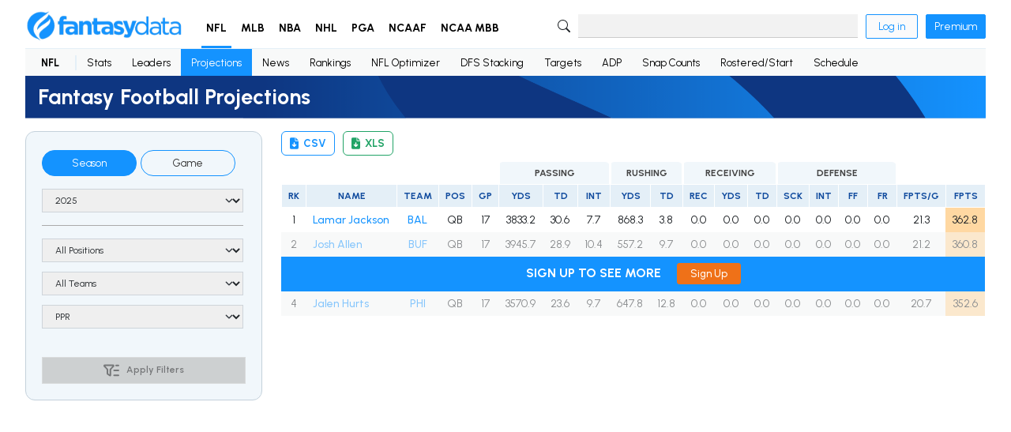

--- FILE ---
content_type: text/html; charset=utf-8
request_url: https://fantasydata.com/nfl/fantasy-football-weekly-projections?scoringsystem=5
body_size: 11182
content:

<!doctype html>
<html lang="en">
<head>
  <meta charset="utf-8">
  <title>Fantasy Football Projections | FantasyData</title>
  <meta name="viewport" content="width=device-width, initial-scale=1.0, minimum-scale=1.0">
  <meta name="description" content="NFL fantasy football player projections to help you decide on who to start or sit in your league. FantasyData's projections offer multiple scoring options to cater to your leagues scoring format.">
  <meta property="og:title" content="Fantasy Football Projections | FantasyData" />
  <meta property="og:url" content="https://fantasydata.com/nfl/fantasy-football-weekly-projections" />
  <meta property="og:locale" content="en_US" />
  <meta property="og:site_name" content="FantasyData" />
  <meta property="og:type" content="website" />
  <meta property="og:description" content="NFL fantasy football player projections to help you decide on who to start or sit in your league. FantasyData's projections offer multiple scoring options to cater to your leagues scoring format." />
  <meta property="og:image" content="https://fantasydata-static.s3.amazonaws.com/img/logo.png" />
  <meta name="twitter:card" content="summary" />
  <meta name="twitter:site" content="@FantasyDataNFL" />
  <meta name="twitter:url" content="https://fantasydata.com/nfl/fantasy-football-weekly-projections" />
  <meta name="twitter:title" content="Fantasy Football Projections" />
  <meta name="twitter:description" content="NFL fantasy football player projections to help you decide on who to start or sit in your league. FantasyData's projections offer multiple scoring options to cater to your leagues scoring format." />
  <meta name="twitter:image" content="https://fantasydata-static.s3.amazonaws.com/img/logo.png" />
  <meta name="robots" content="follow, index, max-snippet:-1, max-image-preview:large">
  <link rel="preconnect" href="https://fonts.googleapis.com">
  <link rel="preconnect" href="https://fonts.gstatic.com" crossorigin>
  <link href="https://fonts.googleapis.com/css2?family=Urbanist:wght@400..900&display=swap" rel="stylesheet">
  <link rel="icon" href="https://fantasydata-static.s3.amazonaws.com/img/favicon.ico" type="image/x-icon" />
  <link rel="canonical" href="https://fantasydata.com/nfl/fantasy-football-weekly-projections" />
  <style>
  #termly-code-snippet-support {
      z-index: 99999999;
  }
  </style>
  <script src="https://fantasydata-static.s3.amazonaws.com/js/main-202601201756.js"></script>
  <script src="https://app.termly.io/resource-blocker/eeffe28e-a18f-4bde-8756-c8cdd37da803?autoBlock=on"></script>
  

  <link rel="stylesheet" type="text/css" href="https://fantasydata-static.s3.amazonaws.com/css/nav-v2.css">
  <link rel="stylesheet" type="text/css" href="https://fantasydata-static.s3.amazonaws.com/css/stats-v2.css">
  <link rel="stylesheet" type="text/css" href="https://fantasydata-static.s3.amazonaws.com/css/footer-v2.css">
  
    <script type="text/javascript">
  (function (f, b) { if (!b.__SV) { var e, g, i, h; window.mixpanel = b; b._i = []; b.init = function (e, f, c) { function g(a, d) { var b = d.split("."); 2 == b.length && ((a = a[b[0]]), (d = b[1])); a[d] = function () { a.push([d].concat(Array.prototype.slice.call(arguments, 0))); }; } var a = b; "undefined" !== typeof c ? (a = b[c] = []) : (c = "mixpanel"); a.people = a.people || []; a.toString = function (a) { var d = "mixpanel"; "mixpanel" !== c && (d += "." + c); a || (d += " (stub)"); return d; }; a.people.toString = function () { return a.toString(1) + ".people (stub)"; }; i = "disable time_event track track_pageview track_links track_forms track_with_groups add_group set_group remove_group register register_once alias unregister identify name_tag set_config reset opt_in_tracking opt_out_tracking has_opted_in_tracking has_opted_out_tracking clear_opt_in_out_tracking start_batch_senders people.set people.set_once people.unset people.increment people.append people.union people.track_charge people.clear_charges people.delete_user people.remove".split( " "); for (h = 0; h < i.length; h++) g(a, i[h]); var j = "set set_once union unset remove delete".split(" "); a.get_group = function () { function b(c) { d[c] = function () { call2_args = arguments; call2 = [c].concat(Array.prototype.slice.call(call2_args, 0)); a.push([e, call2]); }; } for ( var d = {}, e = ["get_group"].concat( Array.prototype.slice.call(arguments, 0)), c = 0; c < j.length; c++) b(j[c]); return d; }; b._i.push([e, f, c]); }; b.__SV = 1.2; e = f.createElement("script"); e.type = "text/javascript"; e.async = !0; e.src = "undefined" !== typeof MIXPANEL_CUSTOM_LIB_URL ? MIXPANEL_CUSTOM_LIB_URL : "file:" === f.location.protocol && "//cdn.mxpnl.com/libs/mixpanel-2-latest.min.js".match(/^\/\//) ? "https://cdn.mxpnl.com/libs/mixpanel-2-latest.min.js" : "//cdn.mxpnl.com/libs/mixpanel-2-latest.min.js"; g = f.getElementsByTagName("script")[0]; g.parentNode.insertBefore(e, g); } })(document, window.mixpanel || []);

  if (window.location.pathname.includes("/optimizer")) {
      mixpanel.init("1eb18e289103cac5b433afb0402eee00", {
          track_pageview: true,
          persistence: "localStorage",
          record_sessions_percent: 100
      });
  } else {
      mixpanel.init("1eb18e289103cac5b433afb0402eee00", {
          track_pageview: true,
          persistence: "localStorage"
      });
  }
  </script>

  <!-- Global site tag (gtag.js) - Google Analytics -->
<script async src="https://www.googletagmanager.com/gtag/js?id=G-ZZN4SP5R2G"></script>
<script>
    window.dataLayer = window.dataLayer || [];
    function gtag() { dataLayer.push(arguments); }
    gtag('js', new Date());
    gtag('config', 'UA-43845809-1');
    gtag('config', 'G-ZZN4SP5R2G');
</script>


<script type="text/javascript">
    (function () {
        var t = document.createElement("script");
        t.type = "text/javascript", t.async = !0, t.src = 'https://cdn.firstpromoter.com/fprom.js', t.onload = t.onreadystatechange =
            function () {
                var t = this.readyState; if (!t || "complete" == t || "loaded" == t)
                    try { $FPROM.init("eyhu9l18", ".fantasydata.com") }
                    catch (t) { }
            };
        var e = document.getElementsByTagName("script")[0];
        e.parentNode.insertBefore(t, e)
    })();
</script>
    
    
    <!-- Raptive Head Tag Manual -->
<script data-no-optimize="1" data-cfasync="false">
(function(w, d) {
	w.adthrive = w.adthrive || {};
	w.adthrive.cmd = w.
	adthrive.cmd || [];
	w.adthrive.plugin = 'adthrive-ads-manual';
	w.adthrive.host = 'ads.adthrive.com';var s = d.createElement('script');
	s.async = true;
	s.referrerpolicy='no-referrer-when-downgrade';
	s.src = 'https://' + w.adthrive.host + '/sites/6298b593ab19147440e31c70/ads.min.js?referrer=' + w.encodeURIComponent(w.location.href) + '&cb=' + (Math.floor(Math.random() * 100) + 1);
	var n = d.getElementsByTagName('script')[0];
	n.parentNode.insertBefore(s, n);
})(window, document);
</script>
<!-- End of Raptive Head Tag -->
      <!-- This site is converting visitors into subscribers and customers with OptinMonster - https://optinmonster.com -->
  <script>(function (d, u, ac) { var s = d.createElement('script'); s.type = 'text/javascript'; s.src = 'https://a.omappapi.com/app/js/api.min.js'; s.async = true; s.dataset.user = u; s.dataset.account = ac; d.getElementsByTagName('head')[0].appendChild(s); })(document, 170855, 185225);</script>
  <!-- / https://optinmonster.com -->
    
    
    <script async defer src="https://tools.luckyorange.com/core/lo.js?site-id=9f424734"></script>
    <!-- Meta Pixel Code -->
<script>
!function(f,b,e,v,n,t,s)
{if(f.fbq)return;n=f.fbq=function(){n.callMethod?
n.callMethod.apply(n,arguments):n.queue.push(arguments)};
if(!f._fbq)f._fbq=n;n.push=n;n.loaded=!0;n.version='2.0';
n.queue=[];t=b.createElement(e);t.async=!0;
t.src=v;s=b.getElementsByTagName(e)[0];
s.parentNode.insertBefore(t,s)}(window, document,'script',
'https://connect.facebook.net/en_US/fbevents.js');
fbq('init', '1758129271477925');
fbq('track', 'PageView');
</script>
<noscript><img height="1" width="1" style="display:none"
src="https://www.facebook.com/tr?id=1758129271477925&ev=PageView&noscript=1"
/></noscript>
<!-- End Meta Pixel Code -->
  </head>

<body>

  
  

  

  <div id="page" class=" " data-section="nfl">
    <header>
      <nav class="primary">
  <div>
    <div class="menu-icon">
      <svg xmlns="http://www.w3.org/2000/svg" width="16" height="16" fill="currentColor" class="bi bi-list" viewBox="0 0 16 16">
  <path fill-rule="evenodd" d="M2.5 12a.5.5 0 0 1 .5-.5h10a.5.5 0 0 1 0 1H3a.5.5 0 0 1-.5-.5zm0-4a.5.5 0 0 1 .5-.5h10a.5.5 0 0 1 0 1H3a.5.5 0 0 1-.5-.5zm0-4a.5.5 0 0 1 .5-.5h10a.5.5 0 0 1 0 1H3a.5.5 0 0 1-.5-.5z"/>
</svg>
    </div>
    <div class="logo">
      <a href="/" aria-label="Home">
        <img src="https://fantasydata-static.s3.amazonaws.com/img/logo.png" alt="Site logo">
      </a>
    </div>
    <ul class="main v2">
      <li>
        <a href="/nfl" role="button" class="active">NFL</a>
        <div class="dropdown text-nowrap">
  <div class="span-group d-table">
    <div class="span d-table-row">
      <div class="group table-cell">
        <h5>Stats & Data</h5>
        <div class="col-group d-flex">
          <ul class="col">
            <li>
              <a href="/nfl/fantasy-football-leaders">
              <span>Player Stats</span>
              <span class="chevron">
              <svg xmlns="http://www.w3.org/2000/svg" width="16" height="16" fill="currentColor" class="bi bi-chevron-right" viewBox="0 0 16 16" style="width:10px;height:10px;">
  <path fill-rule="evenodd" d="M4.646 1.646a.5.5 0 0 1 .708 0l6 6a.5.5 0 0 1 0 .708l-6 6a.5.5 0 0 1-.708-.708L10.293 8 4.646 2.354a.5.5 0 0 1 0-.708"/>
</svg>
              </span>
              </a>
            </li>
            <li>
              <a href="/nfl/team-stats">
              <span>Team Stats</span>
              <span class="chevron">
              <svg xmlns="http://www.w3.org/2000/svg" width="16" height="16" fill="currentColor" class="bi bi-chevron-right" viewBox="0 0 16 16" style="width:10px;height:10px;">
  <path fill-rule="evenodd" d="M4.646 1.646a.5.5 0 0 1 .708 0l6 6a.5.5 0 0 1 0 .708l-6 6a.5.5 0 0 1-.708-.708L10.293 8 4.646 2.354a.5.5 0 0 1 0-.708"/>
</svg>
              </span>
              </a>
            </li>
            <li>
              <a href="/nfl/advanced-wr-metrics">
              <span>Advanced Metrics</span>
              <span class="chevron">
              <svg xmlns="http://www.w3.org/2000/svg" width="16" height="16" fill="currentColor" class="bi bi-chevron-right" viewBox="0 0 16 16" style="width:10px;height:10px;">
  <path fill-rule="evenodd" d="M4.646 1.646a.5.5 0 0 1 .708 0l6 6a.5.5 0 0 1 0 .708l-6 6a.5.5 0 0 1-.708-.708L10.293 8 4.646 2.354a.5.5 0 0 1 0-.708"/>
</svg>
              </span>
              </a>
            </li>
            <li>
              <a href="/nfl/advanced-wr-efficiency-metrics">
              <span>Efficiency Metrics</span>
              <span class="chevron">
              <svg xmlns="http://www.w3.org/2000/svg" width="16" height="16" fill="currentColor" class="bi bi-chevron-right" viewBox="0 0 16 16" style="width:10px;height:10px;">
  <path fill-rule="evenodd" d="M4.646 1.646a.5.5 0 0 1 .708 0l6 6a.5.5 0 0 1 0 .708l-6 6a.5.5 0 0 1-.708-.708L10.293 8 4.646 2.354a.5.5 0 0 1 0-.708"/>
</svg>
              </span>
              </a>
            </li>
            <li>
              <a href="/nfl/nfl-snap-counts">
              <span>Snap Counts</span>
              <span class="chevron">
              <svg xmlns="http://www.w3.org/2000/svg" width="16" height="16" fill="currentColor" class="bi bi-chevron-right" viewBox="0 0 16 16" style="width:10px;height:10px;">
  <path fill-rule="evenodd" d="M4.646 1.646a.5.5 0 0 1 .708 0l6 6a.5.5 0 0 1 0 .708l-6 6a.5.5 0 0 1-.708-.708L10.293 8 4.646 2.354a.5.5 0 0 1 0-.708"/>
</svg>
              </span>
              </a>
            </li>
            <li>
              <a href="/nfl/targets">
              <span>Targets</span>
              <span class="chevron">
              <svg xmlns="http://www.w3.org/2000/svg" width="16" height="16" fill="currentColor" class="bi bi-chevron-right" viewBox="0 0 16 16" style="width:10px;height:10px;">
  <path fill-rule="evenodd" d="M4.646 1.646a.5.5 0 0 1 .708 0l6 6a.5.5 0 0 1 0 .708l-6 6a.5.5 0 0 1-.708-.708L10.293 8 4.646 2.354a.5.5 0 0 1 0-.708"/>
</svg>
              </span>
              </a>
            </li>
          </ul>
          <ul class="col">
            <li>
              <a href="/nfl/fantasy-football-red-zone-stats">
              <span>Red Zone Stats</span>
              <span class="chevron">
              <svg xmlns="http://www.w3.org/2000/svg" width="16" height="16" fill="currentColor" class="bi bi-chevron-right" viewBox="0 0 16 16" style="width:10px;height:10px;">
  <path fill-rule="evenodd" d="M4.646 1.646a.5.5 0 0 1 .708 0l6 6a.5.5 0 0 1 0 .708l-6 6a.5.5 0 0 1-.708-.708L10.293 8 4.646 2.354a.5.5 0 0 1 0-.708"/>
</svg>
              </span>
              </a>
            </li>
            <li>
              <a href="/nfl/fantasy-football-third-down-stats">
              <span>Third Down Stats</span>
              <span class="chevron">
              <svg xmlns="http://www.w3.org/2000/svg" width="16" height="16" fill="currentColor" class="bi bi-chevron-right" viewBox="0 0 16 16" style="width:10px;height:10px;">
  <path fill-rule="evenodd" d="M4.646 1.646a.5.5 0 0 1 .708 0l6 6a.5.5 0 0 1 0 .708l-6 6a.5.5 0 0 1-.708-.708L10.293 8 4.646 2.354a.5.5 0 0 1 0-.708"/>
</svg>
              </span>
              </a>
            </li>
            <li>
              <a href="/nfl/leaders">
              <span>Leaders</span>
              <span class="chevron">
              <svg xmlns="http://www.w3.org/2000/svg" width="16" height="16" fill="currentColor" class="bi bi-chevron-right" viewBox="0 0 16 16" style="width:10px;height:10px;">
  <path fill-rule="evenodd" d="M4.646 1.646a.5.5 0 0 1 .708 0l6 6a.5.5 0 0 1 0 .708l-6 6a.5.5 0 0 1-.708-.708L10.293 8 4.646 2.354a.5.5 0 0 1 0-.708"/>
</svg>
              </span>
              </a>
            </li>
            <li>
              <a href="/nfl/fantasy-football-points-allowed-defense-by-position">
              <span>Points Allowed</span>
              <span class="chevron">
              <svg xmlns="http://www.w3.org/2000/svg" width="16" height="16" fill="currentColor" class="bi bi-chevron-right" viewBox="0 0 16 16" style="width:10px;height:10px;">
  <path fill-rule="evenodd" d="M4.646 1.646a.5.5 0 0 1 .708 0l6 6a.5.5 0 0 1 0 .708l-6 6a.5.5 0 0 1-.708-.708L10.293 8 4.646 2.354a.5.5 0 0 1 0-.708"/>
</svg>
              </span>
              </a>
            </li>
            <li>
              <a href="/nfl/team-rankings">
              <span>Team Rankings</span>
              <span class="chevron">
              <svg xmlns="http://www.w3.org/2000/svg" width="16" height="16" fill="currentColor" class="bi bi-chevron-right" viewBox="0 0 16 16" style="width:10px;height:10px;">
  <path fill-rule="evenodd" d="M4.646 1.646a.5.5 0 0 1 .708 0l6 6a.5.5 0 0 1 0 .708l-6 6a.5.5 0 0 1-.708-.708L10.293 8 4.646 2.354a.5.5 0 0 1 0-.708"/>
</svg>
              </span>
              </a>
            </li>
          </ul>
        </div>
        <!-- end .col-group -->
      </div>
      <!-- end .group -->

      <div class="group table-cell margin-start">
        <h5>Research</h5>
        <ul class="col">
          <li>
            <a href="/nfl/schedule">
            <span>Schedule</span>
            <span class="chevron">
            <svg xmlns="http://www.w3.org/2000/svg" width="16" height="16" fill="currentColor" class="bi bi-chevron-right" viewBox="0 0 16 16" style="width:10px;height:10px;">
  <path fill-rule="evenodd" d="M4.646 1.646a.5.5 0 0 1 .708 0l6 6a.5.5 0 0 1 0 .708l-6 6a.5.5 0 0 1-.708-.708L10.293 8 4.646 2.354a.5.5 0 0 1 0-.708"/>
</svg>
            </span>
            </a>
          </li>
          <li>
            <a href="/nfl/standings">
            <span>Standings</span>
            <span class="chevron">
            <svg xmlns="http://www.w3.org/2000/svg" width="16" height="16" fill="currentColor" class="bi bi-chevron-right" viewBox="0 0 16 16" style="width:10px;height:10px;">
  <path fill-rule="evenodd" d="M4.646 1.646a.5.5 0 0 1 .708 0l6 6a.5.5 0 0 1 0 .708l-6 6a.5.5 0 0 1-.708-.708L10.293 8 4.646 2.354a.5.5 0 0 1 0-.708"/>
</svg>
            </span>
            </a>
          </li>
          <li>
            <a href="/nfl/fantasy-football-player-news">
            <span>Player News</span>
            <span class="chevron">
            <svg xmlns="http://www.w3.org/2000/svg" width="16" height="16" fill="currentColor" class="bi bi-chevron-right" viewBox="0 0 16 16" style="width:10px;height:10px;">
  <path fill-rule="evenodd" d="M4.646 1.646a.5.5 0 0 1 .708 0l6 6a.5.5 0 0 1 0 .708l-6 6a.5.5 0 0 1-.708-.708L10.293 8 4.646 2.354a.5.5 0 0 1 0-.708"/>
</svg>
            </span>
            </a>
          </li>
          <li>
            <a href="/nfl/draft/2025">
            <span>Draft</span>
            <span class="chevron">
            <svg xmlns="http://www.w3.org/2000/svg" width="16" height="16" fill="currentColor" class="bi bi-chevron-right" viewBox="0 0 16 16" style="width:10px;height:10px;">
  <path fill-rule="evenodd" d="M4.646 1.646a.5.5 0 0 1 .708 0l6 6a.5.5 0 0 1 0 .708l-6 6a.5.5 0 0 1-.708-.708L10.293 8 4.646 2.354a.5.5 0 0 1 0-.708"/>
</svg>
            </span>
            </a>
          </li>
          <li>
            <a href="/nfl/depth-charts">
            <span>Depth Charts</span>
            <span class="chevron">
            <svg xmlns="http://www.w3.org/2000/svg" width="16" height="16" fill="currentColor" class="bi bi-chevron-right" viewBox="0 0 16 16" style="width:10px;height:10px;">
  <path fill-rule="evenodd" d="M4.646 1.646a.5.5 0 0 1 .708 0l6 6a.5.5 0 0 1 0 .708l-6 6a.5.5 0 0 1-.708-.708L10.293 8 4.646 2.354a.5.5 0 0 1 0-.708"/>
</svg>
            </span>
            </a>
          </li>
          <li>
            <a href="/category/nfl">
            <span>Latest Articles</span>
            <span class="chevron">
            <svg xmlns="http://www.w3.org/2000/svg" width="16" height="16" fill="currentColor" class="bi bi-chevron-right" viewBox="0 0 16 16" style="width:10px;height:10px;">
  <path fill-rule="evenodd" d="M4.646 1.646a.5.5 0 0 1 .708 0l6 6a.5.5 0 0 1 0 .708l-6 6a.5.5 0 0 1-.708-.708L10.293 8 4.646 2.354a.5.5 0 0 1 0-.708"/>
</svg>
            </span>
            </a>
          </li>
          <li>
            <a href="/nfl/odds">
            <span>Odds</span>
            <span class="chevron">
            <svg xmlns="http://www.w3.org/2000/svg" width="16" height="16" fill="currentColor" class="bi bi-chevron-right" viewBox="0 0 16 16" style="width:10px;height:10px;">
  <path fill-rule="evenodd" d="M4.646 1.646a.5.5 0 0 1 .708 0l6 6a.5.5 0 0 1 0 .708l-6 6a.5.5 0 0 1-.708-.708L10.293 8 4.646 2.354a.5.5 0 0 1 0-.708"/>
</svg>
            </span>
            </a>
          </li>
        </ul>
      </div>
      <!-- end .group -->

    </div>
    <!-- end .span -->

    <div class="span d-table-row">
      <div class="group table-cell">
        <h5>Fantasy</h5>
        <div class="col-group d-flex">
          <ul class="col">
            <li>
              <a href="/nfl/rankings">
              <span>Fantasy Football Rankings</span>
              <span class="chevron">
              <svg xmlns="http://www.w3.org/2000/svg" width="16" height="16" fill="currentColor" class="bi bi-chevron-right" viewBox="0 0 16 16" style="width:10px;height:10px;">
  <path fill-rule="evenodd" d="M4.646 1.646a.5.5 0 0 1 .708 0l6 6a.5.5 0 0 1 0 .708l-6 6a.5.5 0 0 1-.708-.708L10.293 8 4.646 2.354a.5.5 0 0 1 0-.708"/>
</svg>
              </span>
              </a>
            </li>
            <li>
              <a href="/nfl/ppr-rankings">
              <span>PPR Fantasy Rankings</span>
              <span class="chevron">
              <svg xmlns="http://www.w3.org/2000/svg" width="16" height="16" fill="currentColor" class="bi bi-chevron-right" viewBox="0 0 16 16" style="width:10px;height:10px;">
  <path fill-rule="evenodd" d="M4.646 1.646a.5.5 0 0 1 .708 0l6 6a.5.5 0 0 1 0 .708l-6 6a.5.5 0 0 1-.708-.708L10.293 8 4.646 2.354a.5.5 0 0 1 0-.708"/>
</svg>
              </span>
              </a>
            </li>
            <li>
              <a href="/nfl/half-ppr-rankings">
              <span>Half PPR Rankings</span>
              <span class="chevron">
              <svg xmlns="http://www.w3.org/2000/svg" width="16" height="16" fill="currentColor" class="bi bi-chevron-right" viewBox="0 0 16 16" style="width:10px;height:10px;">
  <path fill-rule="evenodd" d="M4.646 1.646a.5.5 0 0 1 .708 0l6 6a.5.5 0 0 1 0 .708l-6 6a.5.5 0 0 1-.708-.708L10.293 8 4.646 2.354a.5.5 0 0 1 0-.708"/>
</svg>
              </span>
              </a>
            </li>
            <li>
              <a href="/nfl/dynasty-rankings">
              <span>Dynasty Rankings</span>
              <span class="chevron">
              <svg xmlns="http://www.w3.org/2000/svg" width="16" height="16" fill="currentColor" class="bi bi-chevron-right" viewBox="0 0 16 16" style="width:10px;height:10px;">
  <path fill-rule="evenodd" d="M4.646 1.646a.5.5 0 0 1 .708 0l6 6a.5.5 0 0 1 0 .708l-6 6a.5.5 0 0 1-.708-.708L10.293 8 4.646 2.354a.5.5 0 0 1 0-.708"/>
</svg>
              </span>
              </a>
            </li>
            <li>
              <a href="/nfl/rankings/idp">
              <span>IDP Rankings</span>
              <span class="chevron">
              <svg xmlns="http://www.w3.org/2000/svg" width="16" height="16" fill="currentColor" class="bi bi-chevron-right" viewBox="0 0 16 16" style="width:10px;height:10px;">
  <path fill-rule="evenodd" d="M4.646 1.646a.5.5 0 0 1 .708 0l6 6a.5.5 0 0 1 0 .708l-6 6a.5.5 0 0 1-.708-.708L10.293 8 4.646 2.354a.5.5 0 0 1 0-.708"/>
</svg>
              </span>
              </a>
            </li>
            <li>
              <a href="/nfl/fantasy-football-weekly-projections">
              <span>Fantasy Projections</span>
              <span class="chevron">
              <svg xmlns="http://www.w3.org/2000/svg" width="16" height="16" fill="currentColor" class="bi bi-chevron-right" viewBox="0 0 16 16" style="width:10px;height:10px;">
  <path fill-rule="evenodd" d="M4.646 1.646a.5.5 0 0 1 .708 0l6 6a.5.5 0 0 1 0 .708l-6 6a.5.5 0 0 1-.708-.708L10.293 8 4.646 2.354a.5.5 0 0 1 0-.708"/>
</svg>
              </span>
              </a>
            </li>
          </ul>
          <ul class="col">
            <li>
              <a href="/nfl/ppr-cheat-sheet">
              <span>Cheat Sheets By Position</span>
              <span class="chevron">
              <svg xmlns="http://www.w3.org/2000/svg" width="16" height="16" fill="currentColor" class="bi bi-chevron-right" viewBox="0 0 16 16" style="width:10px;height:10px;">
  <path fill-rule="evenodd" d="M4.646 1.646a.5.5 0 0 1 .708 0l6 6a.5.5 0 0 1 0 .708l-6 6a.5.5 0 0 1-.708-.708L10.293 8 4.646 2.354a.5.5 0 0 1 0-.708"/>
</svg>
              </span>
              </a>
            </li>
            <li>
              <a href="/nfl/ppr-cheat-sheet-top-250">
              <span>Top 250 Cheat Sheet</span>
              <span class="chevron">
              <svg xmlns="http://www.w3.org/2000/svg" width="16" height="16" fill="currentColor" class="bi bi-chevron-right" viewBox="0 0 16 16" style="width:10px;height:10px;">
  <path fill-rule="evenodd" d="M4.646 1.646a.5.5 0 0 1 .708 0l6 6a.5.5 0 0 1 0 .708l-6 6a.5.5 0 0 1-.708-.708L10.293 8 4.646 2.354a.5.5 0 0 1 0-.708"/>
</svg>
              </span>
              </a>
            </li>
            <li>
              <a href="/nfl/ppr-auction-rankings">
              <span>Auction Values Cheat Sheet</span>
              <span class="chevron">
              <svg xmlns="http://www.w3.org/2000/svg" width="16" height="16" fill="currentColor" class="bi bi-chevron-right" viewBox="0 0 16 16" style="width:10px;height:10px;">
  <path fill-rule="evenodd" d="M4.646 1.646a.5.5 0 0 1 .708 0l6 6a.5.5 0 0 1 0 .708l-6 6a.5.5 0 0 1-.708-.708L10.293 8 4.646 2.354a.5.5 0 0 1 0-.708"/>
</svg>
              </span>
              </a>
            </li>
            <li>
              <a href="/nfl/adp">
              <span>ADP (Average Draft Position)</span>
              <span class="chevron">
              <svg xmlns="http://www.w3.org/2000/svg" width="16" height="16" fill="currentColor" class="bi bi-chevron-right" viewBox="0 0 16 16" style="width:10px;height:10px;">
  <path fill-rule="evenodd" d="M4.646 1.646a.5.5 0 0 1 .708 0l6 6a.5.5 0 0 1 0 .708l-6 6a.5.5 0 0 1-.708-.708L10.293 8 4.646 2.354a.5.5 0 0 1 0-.708"/>
</svg>
              </span>
              </a>
            </li>
            <li>
              <a href="/nfl/fantasy-football-idp-projections">
              <span>IDP Projections</span>
              <span class="chevron">
              <svg xmlns="http://www.w3.org/2000/svg" width="16" height="16" fill="currentColor" class="bi bi-chevron-right" viewBox="0 0 16 16" style="width:10px;height:10px;">
  <path fill-rule="evenodd" d="M4.646 1.646a.5.5 0 0 1 .708 0l6 6a.5.5 0 0 1 0 .708l-6 6a.5.5 0 0 1-.708-.708L10.293 8 4.646 2.354a.5.5 0 0 1 0-.708"/>
</svg>
              </span>
              </a>
            </li>
            <li>
              <a href="/nfl/rostered-start-season-long">
              <span>Rostered/Start</span>
              <span class="chevron">
              <svg xmlns="http://www.w3.org/2000/svg" width="16" height="16" fill="currentColor" class="bi bi-chevron-right" viewBox="0 0 16 16" style="width:10px;height:10px;">
  <path fill-rule="evenodd" d="M4.646 1.646a.5.5 0 0 1 .708 0l6 6a.5.5 0 0 1 0 .708l-6 6a.5.5 0 0 1-.708-.708L10.293 8 4.646 2.354a.5.5 0 0 1 0-.708"/>
</svg>
              </span>
              </a>
            </li>
          </ul>
        </div>
        <!-- end .col-group -->
      </div>
      <!-- end .group -->

      <div class="group table-cell margin-start">
        <h5>DFS (Daily Fantasy)</h5>
        <ul class="col">
          <li>
            <a href="/nfl/optimizer">
            <span>Optimizer</span>
            <span class="chevron">
            <svg xmlns="http://www.w3.org/2000/svg" width="16" height="16" fill="currentColor" class="bi bi-chevron-right" viewBox="0 0 16 16" style="width:10px;height:10px;">
  <path fill-rule="evenodd" d="M4.646 1.646a.5.5 0 0 1 .708 0l6 6a.5.5 0 0 1 0 .708l-6 6a.5.5 0 0 1-.708-.708L10.293 8 4.646 2.354a.5.5 0 0 1 0-.708"/>
</svg>
            </span>
            </a>
          </li>
          <li>
            <a href="/nfl/dfs-projections">
            <span>DFS Projections</span>
            <span class="chevron">
            <svg xmlns="http://www.w3.org/2000/svg" width="16" height="16" fill="currentColor" class="bi bi-chevron-right" viewBox="0 0 16 16" style="width:10px;height:10px;">
  <path fill-rule="evenodd" d="M4.646 1.646a.5.5 0 0 1 .708 0l6 6a.5.5 0 0 1 0 .708l-6 6a.5.5 0 0 1-.708-.708L10.293 8 4.646 2.354a.5.5 0 0 1 0-.708"/>
</svg>
            </span>
            </a>
          </li>
          <li>
            <a href="/nfl/stacking">
            <span>Stacking Page/Tool</span>
            <span class="chevron">
            <svg xmlns="http://www.w3.org/2000/svg" width="16" height="16" fill="currentColor" class="bi bi-chevron-right" viewBox="0 0 16 16" style="width:10px;height:10px;">
  <path fill-rule="evenodd" d="M4.646 1.646a.5.5 0 0 1 .708 0l6 6a.5.5 0 0 1 0 .708l-6 6a.5.5 0 0 1-.708-.708L10.293 8 4.646 2.354a.5.5 0 0 1 0-.708"/>
</svg>
            </span>
            </a>
          </li>
          <li>
            <a href="/nfl/daily-fantasy-football-salary-and-projection-tool">
            <span>DFS Salaries</span>
            <span class="chevron">
            <svg xmlns="http://www.w3.org/2000/svg" width="16" height="16" fill="currentColor" class="bi bi-chevron-right" viewBox="0 0 16 16" style="width:10px;height:10px;">
  <path fill-rule="evenodd" d="M4.646 1.646a.5.5 0 0 1 .708 0l6 6a.5.5 0 0 1 0 .708l-6 6a.5.5 0 0 1-.708-.708L10.293 8 4.646 2.354a.5.5 0 0 1 0-.708"/>
</svg>
            </span>
            </a>
          </li>
        </ul>
      </div>
      <!-- end .group -->
    </div>
    <!-- end .span -->
  </div>
  <!-- end .span-group -->
</div>
<!-- end .dropdown -->
      </li>
      <li>
        <a href="/mlb" role="button" class="">MLB</a>
        <div class="dropdown text-nowrap">
  <div class="span-group d-table">
    <div class="span d-table-row">
      <div class="group table-cell">
        <h5>Stats & Data</h5>
        <div class="col-group d-flex">
          <ul class="col">
            <li>
              <a href="/mlb/fantasy-baseball-leaders">
              <span>Player Stats</span>
              <span class="chevron">
              <svg xmlns="http://www.w3.org/2000/svg" width="16" height="16" fill="currentColor" class="bi bi-chevron-right" viewBox="0 0 16 16" style="width:10px;height:10px;">
  <path fill-rule="evenodd" d="M4.646 1.646a.5.5 0 0 1 .708 0l6 6a.5.5 0 0 1 0 .708l-6 6a.5.5 0 0 1-.708-.708L10.293 8 4.646 2.354a.5.5 0 0 1 0-.708"/>
</svg>
              </span>
              </a>
            </li>
            <li>
              <a href="/mlb/advanced-hitters-metrics">
              <span>Advanced Metrics</span>
              <span class="chevron">
              <svg xmlns="http://www.w3.org/2000/svg" width="16" height="16" fill="currentColor" class="bi bi-chevron-right" viewBox="0 0 16 16" style="width:10px;height:10px;">
  <path fill-rule="evenodd" d="M4.646 1.646a.5.5 0 0 1 .708 0l6 6a.5.5 0 0 1 0 .708l-6 6a.5.5 0 0 1-.708-.708L10.293 8 4.646 2.354a.5.5 0 0 1 0-.708"/>
</svg>
              </span>
              </a>
            </li>
            <li>
              <a href="/mlb/teams">
              <span>Teams</span>
              <span class="chevron">
              <svg xmlns="http://www.w3.org/2000/svg" width="16" height="16" fill="currentColor" class="bi bi-chevron-right" viewBox="0 0 16 16" style="width:10px;height:10px;">
  <path fill-rule="evenodd" d="M4.646 1.646a.5.5 0 0 1 .708 0l6 6a.5.5 0 0 1 0 .708l-6 6a.5.5 0 0 1-.708-.708L10.293 8 4.646 2.354a.5.5 0 0 1 0-.708"/>
</svg>
              </span>
              </a>
            </li>
            <li>
              <a href="/mlb/leaders">
              <span>Leaders</span>
              <span class="chevron">
              <svg xmlns="http://www.w3.org/2000/svg" width="16" height="16" fill="currentColor" class="bi bi-chevron-right" viewBox="0 0 16 16" style="width:10px;height:10px;">
  <path fill-rule="evenodd" d="M4.646 1.646a.5.5 0 0 1 .708 0l6 6a.5.5 0 0 1 0 .708l-6 6a.5.5 0 0 1-.708-.708L10.293 8 4.646 2.354a.5.5 0 0 1 0-.708"/>
</svg>
              </span>
              </a>
            </li>
          </ul>
        </div>
        <!-- end .col-group -->
      </div>
      <!-- end .group -->

      <div class="group table-cell margin-start">
        <h5>Research</h5>
        <ul class="col">
          <li>
            <a href="/mlb/schedule">
            <span>Schedule</span>
            <span class="chevron">
            <svg xmlns="http://www.w3.org/2000/svg" width="16" height="16" fill="currentColor" class="bi bi-chevron-right" viewBox="0 0 16 16" style="width:10px;height:10px;">
  <path fill-rule="evenodd" d="M4.646 1.646a.5.5 0 0 1 .708 0l6 6a.5.5 0 0 1 0 .708l-6 6a.5.5 0 0 1-.708-.708L10.293 8 4.646 2.354a.5.5 0 0 1 0-.708"/>
</svg>
            </span>
            </a>
          </li>
          <li>
            <a href="/mlb/daily-lineups">
            <span>Starting Lineups</span>
            <span class="chevron">
            <svg xmlns="http://www.w3.org/2000/svg" width="16" height="16" fill="currentColor" class="bi bi-chevron-right" viewBox="0 0 16 16" style="width:10px;height:10px;">
  <path fill-rule="evenodd" d="M4.646 1.646a.5.5 0 0 1 .708 0l6 6a.5.5 0 0 1 0 .708l-6 6a.5.5 0 0 1-.708-.708L10.293 8 4.646 2.354a.5.5 0 0 1 0-.708"/>
</svg>
            </span>
            </a>
          </li>
          <li>
            <a href="/mlb/fantasy-baseball-player-news">
            <span>Player News</span>
            <span class="chevron">
            <svg xmlns="http://www.w3.org/2000/svg" width="16" height="16" fill="currentColor" class="bi bi-chevron-right" viewBox="0 0 16 16" style="width:10px;height:10px;">
  <path fill-rule="evenodd" d="M4.646 1.646a.5.5 0 0 1 .708 0l6 6a.5.5 0 0 1 0 .708l-6 6a.5.5 0 0 1-.708-.708L10.293 8 4.646 2.354a.5.5 0 0 1 0-.708"/>
</svg>
            </span>
            </a>
          </li>
          <li>
            <a href="/category/mlb">
            <span>Latest Articles</span>
            <span class="chevron">
            <svg xmlns="http://www.w3.org/2000/svg" width="16" height="16" fill="currentColor" class="bi bi-chevron-right" viewBox="0 0 16 16" style="width:10px;height:10px;">
  <path fill-rule="evenodd" d="M4.646 1.646a.5.5 0 0 1 .708 0l6 6a.5.5 0 0 1 0 .708l-6 6a.5.5 0 0 1-.708-.708L10.293 8 4.646 2.354a.5.5 0 0 1 0-.708"/>
</svg>
            </span>
            </a>
          </li>
          <li>
            <a href="/mlb/odds">
            <span>Odds</span>
            <span class="chevron">
            <svg xmlns="http://www.w3.org/2000/svg" width="16" height="16" fill="currentColor" class="bi bi-chevron-right" viewBox="0 0 16 16" style="width:10px;height:10px;">
  <path fill-rule="evenodd" d="M4.646 1.646a.5.5 0 0 1 .708 0l6 6a.5.5 0 0 1 0 .708l-6 6a.5.5 0 0 1-.708-.708L10.293 8 4.646 2.354a.5.5 0 0 1 0-.708"/>
</svg>
            </span>
            </a>
          </li>
        </ul>
      </div>
      <!-- end .group -->

    </div>
    <!-- end .span -->

    <div class="span d-table-row">
      <div class="group table-cell">
        <h5>Fantasy</h5>
        <div class="col-group d-flex">
          <ul class="col">
            <li>
              <a href="/mlb/fantasy-baseball-rankings">
              <span>Fantasy Rankings</span>
              <span class="chevron">
              <svg xmlns="http://www.w3.org/2000/svg" width="16" height="16" fill="currentColor" class="bi bi-chevron-right" viewBox="0 0 16 16" style="width:10px;height:10px;">
  <path fill-rule="evenodd" d="M4.646 1.646a.5.5 0 0 1 .708 0l6 6a.5.5 0 0 1 0 .708l-6 6a.5.5 0 0 1-.708-.708L10.293 8 4.646 2.354a.5.5 0 0 1 0-.708"/>
</svg>
              </span>
              </a>
            </li>
            <li>
              <a href="/mlb/hitters-rankings">
              <span>Fantasy Rankings - Hitters</span>
              <span class="chevron">
              <svg xmlns="http://www.w3.org/2000/svg" width="16" height="16" fill="currentColor" class="bi bi-chevron-right" viewBox="0 0 16 16" style="width:10px;height:10px;">
  <path fill-rule="evenodd" d="M4.646 1.646a.5.5 0 0 1 .708 0l6 6a.5.5 0 0 1 0 .708l-6 6a.5.5 0 0 1-.708-.708L10.293 8 4.646 2.354a.5.5 0 0 1 0-.708"/>
</svg>
              </span>
              </a>
            </li>
            <li>
              <a href="/mlb/pitchers-rankings">
              <span>Fantasy Rankings - Pitchers</span>
              <span class="chevron">
              <svg xmlns="http://www.w3.org/2000/svg" width="16" height="16" fill="currentColor" class="bi bi-chevron-right" viewBox="0 0 16 16" style="width:10px;height:10px;">
  <path fill-rule="evenodd" d="M4.646 1.646a.5.5 0 0 1 .708 0l6 6a.5.5 0 0 1 0 .708l-6 6a.5.5 0 0 1-.708-.708L10.293 8 4.646 2.354a.5.5 0 0 1 0-.708"/>
</svg>
              </span>
              </a>
            </li>
            <li>
              <a href="/mlb/fantasy-baseball-projections">
              <span>Fantasy Projections</span>
              <span class="chevron">
              <svg xmlns="http://www.w3.org/2000/svg" width="16" height="16" fill="currentColor" class="bi bi-chevron-right" viewBox="0 0 16 16" style="width:10px;height:10px;">
  <path fill-rule="evenodd" d="M4.646 1.646a.5.5 0 0 1 .708 0l6 6a.5.5 0 0 1 0 .708l-6 6a.5.5 0 0 1-.708-.708L10.293 8 4.646 2.354a.5.5 0 0 1 0-.708"/>
</svg>
              </span>
              </a>
            </li>
          </ul>
          <ul class="col">
            <li>
              <a href="/mlb/fantasy-baseball-auction-values">
              <span>Auction Values</span>
              <span class="chevron">
              <svg xmlns="http://www.w3.org/2000/svg" width="16" height="16" fill="currentColor" class="bi bi-chevron-right" viewBox="0 0 16 16" style="width:10px;height:10px;">
  <path fill-rule="evenodd" d="M4.646 1.646a.5.5 0 0 1 .708 0l6 6a.5.5 0 0 1 0 .708l-6 6a.5.5 0 0 1-.708-.708L10.293 8 4.646 2.354a.5.5 0 0 1 0-.708"/>
</svg>
              </span>
              </a>
            </li>
            <li>
              <a href="/mlb/fantasy-baseball-adp-rankings">
              <span>ADP (Average Draft Position)</span>
              <span class="chevron">
              <svg xmlns="http://www.w3.org/2000/svg" width="16" height="16" fill="currentColor" class="bi bi-chevron-right" viewBox="0 0 16 16" style="width:10px;height:10px;">
  <path fill-rule="evenodd" d="M4.646 1.646a.5.5 0 0 1 .708 0l6 6a.5.5 0 0 1 0 .708l-6 6a.5.5 0 0 1-.708-.708L10.293 8 4.646 2.354a.5.5 0 0 1 0-.708"/>
</svg>
              </span>
              </a>
            </li>
          </ul>
        </div>
        <!-- end .col-group -->
      </div>
      <!-- end .group -->

      <div class="group table-cell margin-start">
        <h5>DFS (Daily Fantasy)</h5>
        <ul class="col">
          <li>
            <a href="/mlb/optimizer">
            <span>Optimizer</span>
            <span class="chevron">
            <svg xmlns="http://www.w3.org/2000/svg" width="16" height="16" fill="currentColor" class="bi bi-chevron-right" viewBox="0 0 16 16" style="width:10px;height:10px;">
  <path fill-rule="evenodd" d="M4.646 1.646a.5.5 0 0 1 .708 0l6 6a.5.5 0 0 1 0 .708l-6 6a.5.5 0 0 1-.708-.708L10.293 8 4.646 2.354a.5.5 0 0 1 0-.708"/>
</svg>
            </span>
            </a>
          </li>
          <li>
            <a href="/mlb/dfs-projections/draftkings">
            <span>Projections - DraftKings</span>
            <span class="chevron">
            <svg xmlns="http://www.w3.org/2000/svg" width="16" height="16" fill="currentColor" class="bi bi-chevron-right" viewBox="0 0 16 16" style="width:10px;height:10px;">
  <path fill-rule="evenodd" d="M4.646 1.646a.5.5 0 0 1 .708 0l6 6a.5.5 0 0 1 0 .708l-6 6a.5.5 0 0 1-.708-.708L10.293 8 4.646 2.354a.5.5 0 0 1 0-.708"/>
</svg>
            </span>
            </a>
          </li>
          <li>
            <a href="/mlb/dfs-projections/fanduel">
            <span>Projections - FanDuel</span>
            <span class="chevron">
            <svg xmlns="http://www.w3.org/2000/svg" width="16" height="16" fill="currentColor" class="bi bi-chevron-right" viewBox="0 0 16 16" style="width:10px;height:10px;">
  <path fill-rule="evenodd" d="M4.646 1.646a.5.5 0 0 1 .708 0l6 6a.5.5 0 0 1 0 .708l-6 6a.5.5 0 0 1-.708-.708L10.293 8 4.646 2.354a.5.5 0 0 1 0-.708"/>
</svg>
            </span>
            </a>
          </li>
          <li>
            <a href="/mlb/dfs-projections/yahoo">
            <span>Projections - Yahoo</span>
            <span class="chevron">
            <svg xmlns="http://www.w3.org/2000/svg" width="16" height="16" fill="currentColor" class="bi bi-chevron-right" viewBox="0 0 16 16" style="width:10px;height:10px;">
  <path fill-rule="evenodd" d="M4.646 1.646a.5.5 0 0 1 .708 0l6 6a.5.5 0 0 1 0 .708l-6 6a.5.5 0 0 1-.708-.708L10.293 8 4.646 2.354a.5.5 0 0 1 0-.708"/>
</svg>
            </span>
            </a>
          </li>
        </ul>
      </div>
      <!-- end .group -->
    </div>
    <!-- end .span -->
  </div>
  <!-- end .span-group -->
</div>
<!-- end .dropdown -->
      </li>
      <li>
        <a href="/nba" role="button" class="">NBA</a>
        <div class="dropdown text-nowrap">
  <div class="span-group d-table">
    <div class="span d-table-row">
      <div class="group table-cell">
        <h5>Stats & Data</h5>
        <div class="col-group d-flex">
          <ul class="col">
            <li>
              <a href="/nba/fantasy-basketball-leaders">
              <span>Player Stats</span>
              <span class="chevron">
              <svg xmlns="http://www.w3.org/2000/svg" width="16" height="16" fill="currentColor" class="bi bi-chevron-right" viewBox="0 0 16 16" style="width:10px;height:10px;">
  <path fill-rule="evenodd" d="M4.646 1.646a.5.5 0 0 1 .708 0l6 6a.5.5 0 0 1 0 .708l-6 6a.5.5 0 0 1-.708-.708L10.293 8 4.646 2.354a.5.5 0 0 1 0-.708"/>
</svg>
              </span>
              </a>
            </li>
            <li>
              <a href="/nba/advanced-metrics">
              <span>Advanced Metrics</span>
              <span class="chevron">
              <svg xmlns="http://www.w3.org/2000/svg" width="16" height="16" fill="currentColor" class="bi bi-chevron-right" viewBox="0 0 16 16" style="width:10px;height:10px;">
  <path fill-rule="evenodd" d="M4.646 1.646a.5.5 0 0 1 .708 0l6 6a.5.5 0 0 1 0 .708l-6 6a.5.5 0 0 1-.708-.708L10.293 8 4.646 2.354a.5.5 0 0 1 0-.708"/>
</svg>
              </span>
              </a>
            </li>
            <li>
              <a href="/nba/teams">
              <span>Teams</span>
              <span class="chevron">
              <svg xmlns="http://www.w3.org/2000/svg" width="16" height="16" fill="currentColor" class="bi bi-chevron-right" viewBox="0 0 16 16" style="width:10px;height:10px;">
  <path fill-rule="evenodd" d="M4.646 1.646a.5.5 0 0 1 .708 0l6 6a.5.5 0 0 1 0 .708l-6 6a.5.5 0 0 1-.708-.708L10.293 8 4.646 2.354a.5.5 0 0 1 0-.708"/>
</svg>
              </span>
              </a>
            </li>
            <li>
              <a href="/nba/leaders">
              <span>Leaders</span>
              <span class="chevron">
              <svg xmlns="http://www.w3.org/2000/svg" width="16" height="16" fill="currentColor" class="bi bi-chevron-right" viewBox="0 0 16 16" style="width:10px;height:10px;">
  <path fill-rule="evenodd" d="M4.646 1.646a.5.5 0 0 1 .708 0l6 6a.5.5 0 0 1 0 .708l-6 6a.5.5 0 0 1-.708-.708L10.293 8 4.646 2.354a.5.5 0 0 1 0-.708"/>
</svg>
              </span>
              </a>
            </li>
          </ul>
        </div>
        <!-- end .col-group -->
      </div>
      <!-- end .group -->

      <div class="group table-cell margin-start">
        <h5>Research</h5>
        <ul class="col">
          <li>
            <a href="/nba/schedule">
            <span>Schedule</span>
            <span class="chevron">
            <svg xmlns="http://www.w3.org/2000/svg" width="16" height="16" fill="currentColor" class="bi bi-chevron-right" viewBox="0 0 16 16" style="width:10px;height:10px;">
  <path fill-rule="evenodd" d="M4.646 1.646a.5.5 0 0 1 .708 0l6 6a.5.5 0 0 1 0 .708l-6 6a.5.5 0 0 1-.708-.708L10.293 8 4.646 2.354a.5.5 0 0 1 0-.708"/>
</svg>
            </span>
            </a>
          </li>
          <li>
            <a href="/nba/starting-lineups">
            <span>Starting Lineups</span>
            <span class="chevron">
            <svg xmlns="http://www.w3.org/2000/svg" width="16" height="16" fill="currentColor" class="bi bi-chevron-right" viewBox="0 0 16 16" style="width:10px;height:10px;">
  <path fill-rule="evenodd" d="M4.646 1.646a.5.5 0 0 1 .708 0l6 6a.5.5 0 0 1 0 .708l-6 6a.5.5 0 0 1-.708-.708L10.293 8 4.646 2.354a.5.5 0 0 1 0-.708"/>
</svg>
            </span>
            </a>
          </li>
          <li>
            <a href="/nba-news">
            <span>Player News</span>
            <span class="chevron">
            <svg xmlns="http://www.w3.org/2000/svg" width="16" height="16" fill="currentColor" class="bi bi-chevron-right" viewBox="0 0 16 16" style="width:10px;height:10px;">
  <path fill-rule="evenodd" d="M4.646 1.646a.5.5 0 0 1 .708 0l6 6a.5.5 0 0 1 0 .708l-6 6a.5.5 0 0 1-.708-.708L10.293 8 4.646 2.354a.5.5 0 0 1 0-.708"/>
</svg>
            </span>
            </a>
          </li>
          <li>
            <a href="/category/nba">
            <span>Latest Articles</span>
            <span class="chevron">
            <svg xmlns="http://www.w3.org/2000/svg" width="16" height="16" fill="currentColor" class="bi bi-chevron-right" viewBox="0 0 16 16" style="width:10px;height:10px;">
  <path fill-rule="evenodd" d="M4.646 1.646a.5.5 0 0 1 .708 0l6 6a.5.5 0 0 1 0 .708l-6 6a.5.5 0 0 1-.708-.708L10.293 8 4.646 2.354a.5.5 0 0 1 0-.708"/>
</svg>
            </span>
            </a>
          </li>
          <li>
            <a href="/nba/odds">
            <span>Odds</span>
            <span class="chevron">
            <svg xmlns="http://www.w3.org/2000/svg" width="16" height="16" fill="currentColor" class="bi bi-chevron-right" viewBox="0 0 16 16" style="width:10px;height:10px;">
  <path fill-rule="evenodd" d="M4.646 1.646a.5.5 0 0 1 .708 0l6 6a.5.5 0 0 1 0 .708l-6 6a.5.5 0 0 1-.708-.708L10.293 8 4.646 2.354a.5.5 0 0 1 0-.708"/>
</svg>
            </span>
            </a>
          </li>
        </ul>
      </div>
      <!-- end .group -->

    </div>
    <!-- end .span -->

    <div class="span d-table-row">
      <div class="group table-cell">
        <h5>Fantasy</h5>
        <div class="col-group d-flex">
          <ul class="col">
            <li>
              <a href="/nba/fantasy-basketball-projections">
              <span>Fantasy Projections</span>
              <span class="chevron">
              <svg xmlns="http://www.w3.org/2000/svg" width="16" height="16" fill="currentColor" class="bi bi-chevron-right" viewBox="0 0 16 16" style="width:10px;height:10px;">
  <path fill-rule="evenodd" d="M4.646 1.646a.5.5 0 0 1 .708 0l6 6a.5.5 0 0 1 0 .708l-6 6a.5.5 0 0 1-.708-.708L10.293 8 4.646 2.354a.5.5 0 0 1 0-.708"/>
</svg>
              </span>
              </a>
            </li>
          </ul>
          <ul class="col">
            <li>
            </li>
          </ul>
        </div>
        <!-- end .col-group -->
      </div>
      <!-- end .group -->

      <div class="group table-cell margin-start">
        <h5>DFS (Daily Fantasy)</h5>
        <ul class="col">
          <li>
            <a href="/nba/optimizer">
            <span>Optimizer</span>
            <span class="chevron">
            <svg xmlns="http://www.w3.org/2000/svg" width="16" height="16" fill="currentColor" class="bi bi-chevron-right" viewBox="0 0 16 16" style="width:10px;height:10px;">
  <path fill-rule="evenodd" d="M4.646 1.646a.5.5 0 0 1 .708 0l6 6a.5.5 0 0 1 0 .708l-6 6a.5.5 0 0 1-.708-.708L10.293 8 4.646 2.354a.5.5 0 0 1 0-.708"/>
</svg>
            </span>
            </a>
          </li>
          <li>
            <a href="/nba/dfs-projections/draftkings">
            <span>Projections - DraftKings</span>
            <span class="chevron">
            <svg xmlns="http://www.w3.org/2000/svg" width="16" height="16" fill="currentColor" class="bi bi-chevron-right" viewBox="0 0 16 16" style="width:10px;height:10px;">
  <path fill-rule="evenodd" d="M4.646 1.646a.5.5 0 0 1 .708 0l6 6a.5.5 0 0 1 0 .708l-6 6a.5.5 0 0 1-.708-.708L10.293 8 4.646 2.354a.5.5 0 0 1 0-.708"/>
</svg>
            </span>
            </a>
          </li>
          <li>
            <a href="/nba/dfs-projections/fanduel">
            <span>Projections - FanDuel</span>
            <span class="chevron">
            <svg xmlns="http://www.w3.org/2000/svg" width="16" height="16" fill="currentColor" class="bi bi-chevron-right" viewBox="0 0 16 16" style="width:10px;height:10px;">
  <path fill-rule="evenodd" d="M4.646 1.646a.5.5 0 0 1 .708 0l6 6a.5.5 0 0 1 0 .708l-6 6a.5.5 0 0 1-.708-.708L10.293 8 4.646 2.354a.5.5 0 0 1 0-.708"/>
</svg>
            </span>
            </a>
          </li>
          <li>
            <a href="/nba/dfs-projections/yahoo">
            <span>Projections - Yahoo</span>
            <span class="chevron">
            <svg xmlns="http://www.w3.org/2000/svg" width="16" height="16" fill="currentColor" class="bi bi-chevron-right" viewBox="0 0 16 16" style="width:10px;height:10px;">
  <path fill-rule="evenodd" d="M4.646 1.646a.5.5 0 0 1 .708 0l6 6a.5.5 0 0 1 0 .708l-6 6a.5.5 0 0 1-.708-.708L10.293 8 4.646 2.354a.5.5 0 0 1 0-.708"/>
</svg>
            </span>
            </a>
          </li>
        </ul>
      </div>
      <!-- end .group -->
    </div>
    <!-- end .span -->
  </div>
  <!-- end .span-group -->
</div>
<!-- end .dropdown -->
      </li>
      <li>
        <a href="/nhl" role="button" class="">NHL</a>
        <div class="dropdown text-nowrap pt-4">
  <div class="span-group d-table">
    <div class="span d-table-row">
      <div class="group">
        <div class="col-group">
          <ul class="col">
            <li>
              <a href="/nhl/fantasy-hockey-leaders">
              <span>Player Stats</span>
              <span class="chevron">
              <svg xmlns="http://www.w3.org/2000/svg" width="16" height="16" fill="currentColor" class="bi bi-chevron-right" viewBox="0 0 16 16" style="width:10px;height:10px;">
  <path fill-rule="evenodd" d="M4.646 1.646a.5.5 0 0 1 .708 0l6 6a.5.5 0 0 1 0 .708l-6 6a.5.5 0 0 1-.708-.708L10.293 8 4.646 2.354a.5.5 0 0 1 0-.708"/>
</svg>
              </span>
              </a>
            </li>
            <li>
                <a href="/nhl/teams">
                <span>Teams</span>
                <span class="chevron">
                <svg xmlns="http://www.w3.org/2000/svg" width="16" height="16" fill="currentColor" class="bi bi-chevron-right" viewBox="0 0 16 16" style="width:10px;height:10px;">
  <path fill-rule="evenodd" d="M4.646 1.646a.5.5 0 0 1 .708 0l6 6a.5.5 0 0 1 0 .708l-6 6a.5.5 0 0 1-.708-.708L10.293 8 4.646 2.354a.5.5 0 0 1 0-.708"/>
</svg>
                </span>
                </a>
            </li>
            <li>
                <a href="/nhl/leaders">
                <span>Leaders</span>
                <span class="chevron">
                <svg xmlns="http://www.w3.org/2000/svg" width="16" height="16" fill="currentColor" class="bi bi-chevron-right" viewBox="0 0 16 16" style="width:10px;height:10px;">
  <path fill-rule="evenodd" d="M4.646 1.646a.5.5 0 0 1 .708 0l6 6a.5.5 0 0 1 0 .708l-6 6a.5.5 0 0 1-.708-.708L10.293 8 4.646 2.354a.5.5 0 0 1 0-.708"/>
</svg>
                </span>
                </a>
            </li>
            <li>
              <a href="/nhl/schedule">
              <span>Schedule</span>
              <span class="chevron">
              <svg xmlns="http://www.w3.org/2000/svg" width="16" height="16" fill="currentColor" class="bi bi-chevron-right" viewBox="0 0 16 16" style="width:10px;height:10px;">
  <path fill-rule="evenodd" d="M4.646 1.646a.5.5 0 0 1 .708 0l6 6a.5.5 0 0 1 0 .708l-6 6a.5.5 0 0 1-.708-.708L10.293 8 4.646 2.354a.5.5 0 0 1 0-.708"/>
</svg>
              </span>
              </a>
            </li>
            <li>
              <a href="/nhl-news">
              <span>Player News</span>
              <span class="chevron">
              <svg xmlns="http://www.w3.org/2000/svg" width="16" height="16" fill="currentColor" class="bi bi-chevron-right" viewBox="0 0 16 16" style="width:10px;height:10px;">
  <path fill-rule="evenodd" d="M4.646 1.646a.5.5 0 0 1 .708 0l6 6a.5.5 0 0 1 0 .708l-6 6a.5.5 0 0 1-.708-.708L10.293 8 4.646 2.354a.5.5 0 0 1 0-.708"/>
</svg>
              </span>
              </a>
            </li>
            <li>
              <a href="/category/nhl">
              <span>Latest Articles</span>
              <span class="chevron">
              <svg xmlns="http://www.w3.org/2000/svg" width="16" height="16" fill="currentColor" class="bi bi-chevron-right" viewBox="0 0 16 16" style="width:10px;height:10px;">
  <path fill-rule="evenodd" d="M4.646 1.646a.5.5 0 0 1 .708 0l6 6a.5.5 0 0 1 0 .708l-6 6a.5.5 0 0 1-.708-.708L10.293 8 4.646 2.354a.5.5 0 0 1 0-.708"/>
</svg>
              </span>
              </a>
            </li>
            <li>
              <a href="/nhl/optimizer">
              <span>Optimizer</span>
              <span class="chevron">
              <svg xmlns="http://www.w3.org/2000/svg" width="16" height="16" fill="currentColor" class="bi bi-chevron-right" viewBox="0 0 16 16" style="width:10px;height:10px;">
  <path fill-rule="evenodd" d="M4.646 1.646a.5.5 0 0 1 .708 0l6 6a.5.5 0 0 1 0 .708l-6 6a.5.5 0 0 1-.708-.708L10.293 8 4.646 2.354a.5.5 0 0 1 0-.708"/>
</svg>
              </span>
              </a>
            </li>
            <li>
              <a href="/nhl/dfs-projections/draftkings">
              <span>Projections - DraftKings</span>
              <span class="chevron">
              <svg xmlns="http://www.w3.org/2000/svg" width="16" height="16" fill="currentColor" class="bi bi-chevron-right" viewBox="0 0 16 16" style="width:10px;height:10px;">
  <path fill-rule="evenodd" d="M4.646 1.646a.5.5 0 0 1 .708 0l6 6a.5.5 0 0 1 0 .708l-6 6a.5.5 0 0 1-.708-.708L10.293 8 4.646 2.354a.5.5 0 0 1 0-.708"/>
</svg>
              </span>
              </a>
            </li>
            <li>
              <a href="/nhl/dfs-projections/fanduel">
              <span>Projections - FanDuel</span>
              <span class="chevron">
              <svg xmlns="http://www.w3.org/2000/svg" width="16" height="16" fill="currentColor" class="bi bi-chevron-right" viewBox="0 0 16 16" style="width:10px;height:10px;">
  <path fill-rule="evenodd" d="M4.646 1.646a.5.5 0 0 1 .708 0l6 6a.5.5 0 0 1 0 .708l-6 6a.5.5 0 0 1-.708-.708L10.293 8 4.646 2.354a.5.5 0 0 1 0-.708"/>
</svg>
              </span>
              </a>
            </li>
            <li>
              <a href="/nhl/odds">
              <span>Odds</span>
              <span class="chevron">
              <svg xmlns="http://www.w3.org/2000/svg" width="16" height="16" fill="currentColor" class="bi bi-chevron-right" viewBox="0 0 16 16" style="width:10px;height:10px;">
  <path fill-rule="evenodd" d="M4.646 1.646a.5.5 0 0 1 .708 0l6 6a.5.5 0 0 1 0 .708l-6 6a.5.5 0 0 1-.708-.708L10.293 8 4.646 2.354a.5.5 0 0 1 0-.708"/>
</svg>
              </span>
              </a>
            </li>
          </ul>
        </div>
        <!-- end .col-group -->
      </div>
      <!-- end .group -->
    </div>
    <!-- end .span -->
  </div>
  <!-- end .span-group -->
</div>
<!-- end .dropdown -->
      </li>
      <li>
        <a href="/pga" role="button" class="">PGA</a>
        <div class="dropdown text-nowrap pt-4">
  <div class="span-group d-table">
    <div class="span d-table-row">
      <div class="group table-cell">
        <div class="col-group d-flex">
          <ul class="col">
            <li>
              <a href="/pga/world-golf-rankings">
              <span>World Golf Rankings</span>
              <span class="chevron">
              <svg xmlns="http://www.w3.org/2000/svg" width="16" height="16" fill="currentColor" class="bi bi-chevron-right" viewBox="0 0 16 16" style="width:10px;height:10px;">
  <path fill-rule="evenodd" d="M4.646 1.646a.5.5 0 0 1 .708 0l6 6a.5.5 0 0 1 0 .708l-6 6a.5.5 0 0 1-.708-.708L10.293 8 4.646 2.354a.5.5 0 0 1 0-.708"/>
</svg>
              </span>
              </a>
            </li>
            <li>
              <a href="/pga/fantasy-golf-projections">
              <span>Fantasy Projections</span>
              <span class="chevron">
              <svg xmlns="http://www.w3.org/2000/svg" width="16" height="16" fill="currentColor" class="bi bi-chevron-right" viewBox="0 0 16 16" style="width:10px;height:10px;">
  <path fill-rule="evenodd" d="M4.646 1.646a.5.5 0 0 1 .708 0l6 6a.5.5 0 0 1 0 .708l-6 6a.5.5 0 0 1-.708-.708L10.293 8 4.646 2.354a.5.5 0 0 1 0-.708"/>
</svg>
              </span>
              </a>
            </li>
            <li>
              <a href="/category/pga">
              <span>Latest Articles</span>
              <span class="chevron">
              <svg xmlns="http://www.w3.org/2000/svg" width="16" height="16" fill="currentColor" class="bi bi-chevron-right" viewBox="0 0 16 16" style="width:10px;height:10px;">
  <path fill-rule="evenodd" d="M4.646 1.646a.5.5 0 0 1 .708 0l6 6a.5.5 0 0 1 0 .708l-6 6a.5.5 0 0 1-.708-.708L10.293 8 4.646 2.354a.5.5 0 0 1 0-.708"/>
</svg>
              </span>
              </a>
            </li>
            <li>
              <a href="/pga/optimizer">
              <span>Optimizer</span>
              <span class="chevron">
              <svg xmlns="http://www.w3.org/2000/svg" width="16" height="16" fill="currentColor" class="bi bi-chevron-right" viewBox="0 0 16 16" style="width:10px;height:10px;">
  <path fill-rule="evenodd" d="M4.646 1.646a.5.5 0 0 1 .708 0l6 6a.5.5 0 0 1 0 .708l-6 6a.5.5 0 0 1-.708-.708L10.293 8 4.646 2.354a.5.5 0 0 1 0-.708"/>
</svg>
              </span>
              </a>
            </li>
          </ul>
        </div>
        <!-- end .col-group -->
      </div>
      <!-- end .group -->
    </div>
    <!-- end .span -->
  </div>
  <!-- end .span-group -->
</div>
<!-- end .dropdown -->
      </li>
      <li>
        <a href="/ncaa-football" role="button" class="">NCAAF</a>
        <div class="dropdown text-nowrap pt-4">
  <div class="span-group d-table">
    <div class="span d-table-row">
      <div class="group table-cell">
        <div class="col-group d-flex">
          <ul class="col">
            <li>
              <a href="/ncaa-football/fantasy-college-football-leaders">
              <span>Player Stats</span>
              <span class="chevron">
              <svg xmlns="http://www.w3.org/2000/svg" width="16" height="16" fill="currentColor" class="bi bi-chevron-right" viewBox="0 0 16 16" style="width:10px;height:10px;">
  <path fill-rule="evenodd" d="M4.646 1.646a.5.5 0 0 1 .708 0l6 6a.5.5 0 0 1 0 .708l-6 6a.5.5 0 0 1-.708-.708L10.293 8 4.646 2.354a.5.5 0 0 1 0-.708"/>
</svg>
              </span>
              </a>
            </li>
            <li>
              <a href="/ncaa-football/leaders">
              <span>Leaders</span>
              <span class="chevron">
              <svg xmlns="http://www.w3.org/2000/svg" width="16" height="16" fill="currentColor" class="bi bi-chevron-right" viewBox="0 0 16 16" style="width:10px;height:10px;">
  <path fill-rule="evenodd" d="M4.646 1.646a.5.5 0 0 1 .708 0l6 6a.5.5 0 0 1 0 .708l-6 6a.5.5 0 0 1-.708-.708L10.293 8 4.646 2.354a.5.5 0 0 1 0-.708"/>
</svg>
              </span>
              </a>
            </li>
            <li>
              <a href="/ncaa-football/schedule">
              <span>Schedule</span>
              <span class="chevron">
              <svg xmlns="http://www.w3.org/2000/svg" width="16" height="16" fill="currentColor" class="bi bi-chevron-right" viewBox="0 0 16 16" style="width:10px;height:10px;">
  <path fill-rule="evenodd" d="M4.646 1.646a.5.5 0 0 1 .708 0l6 6a.5.5 0 0 1 0 .708l-6 6a.5.5 0 0 1-.708-.708L10.293 8 4.646 2.354a.5.5 0 0 1 0-.708"/>
</svg>
              </span>
              </a>
            </li>
            <li>
              <a href="/ncaa-football/odds">
              <span>Odds</span>
              <span class="chevron">
              <svg xmlns="http://www.w3.org/2000/svg" width="16" height="16" fill="currentColor" class="bi bi-chevron-right" viewBox="0 0 16 16" style="width:10px;height:10px;">
  <path fill-rule="evenodd" d="M4.646 1.646a.5.5 0 0 1 .708 0l6 6a.5.5 0 0 1 0 .708l-6 6a.5.5 0 0 1-.708-.708L10.293 8 4.646 2.354a.5.5 0 0 1 0-.708"/>
</svg>
              </span>
              </a>
            </li>
          </ul>
        </div>
        <!-- end .col-group -->
      </div>
      <!-- end .group -->
    </div>
    <!-- end .span -->
  </div>
  <!-- end .span-group -->
</div>
<!-- end .dropdown -->
      </li>
      <li>
        <a href="/ncaa-basketball" role="button" class="">NCAA MBB</a>
        <div class="dropdown text-nowrap pt-4">
  <div class="span-group d-table">
    <div class="span d-table-row">
      <div class="group table-cell">
        <div class="col-group d-flex">
          <ul class="col">
            <li>
              <a href="/ncaa-basketball/fantasy-college-basketball-leaders">
              <span>Player Stats</span>
              <span class="chevron">
              <svg xmlns="http://www.w3.org/2000/svg" width="16" height="16" fill="currentColor" class="bi bi-chevron-right" viewBox="0 0 16 16" style="width:10px;height:10px;">
  <path fill-rule="evenodd" d="M4.646 1.646a.5.5 0 0 1 .708 0l6 6a.5.5 0 0 1 0 .708l-6 6a.5.5 0 0 1-.708-.708L10.293 8 4.646 2.354a.5.5 0 0 1 0-.708"/>
</svg>
              </span>
              </a>
            </li>
            <li>
              <a href="/ncaa-basketball/leaders">
              <span>Leaders</span>
              <span class="chevron">
              <svg xmlns="http://www.w3.org/2000/svg" width="16" height="16" fill="currentColor" class="bi bi-chevron-right" viewBox="0 0 16 16" style="width:10px;height:10px;">
  <path fill-rule="evenodd" d="M4.646 1.646a.5.5 0 0 1 .708 0l6 6a.5.5 0 0 1 0 .708l-6 6a.5.5 0 0 1-.708-.708L10.293 8 4.646 2.354a.5.5 0 0 1 0-.708"/>
</svg>
              </span>
              </a>
            </li>
            <li>
              <a href="/ncaa-basketball/schedule">
              <span>Schedule</span>
              <span class="chevron">
              <svg xmlns="http://www.w3.org/2000/svg" width="16" height="16" fill="currentColor" class="bi bi-chevron-right" viewBox="0 0 16 16" style="width:10px;height:10px;">
  <path fill-rule="evenodd" d="M4.646 1.646a.5.5 0 0 1 .708 0l6 6a.5.5 0 0 1 0 .708l-6 6a.5.5 0 0 1-.708-.708L10.293 8 4.646 2.354a.5.5 0 0 1 0-.708"/>
</svg>
              </span>
              </a>
            </li>
            <li>
              <a href="/ncaa-basketball/odds">
              <span>Odds</span>
              <span class="chevron">
              <svg xmlns="http://www.w3.org/2000/svg" width="16" height="16" fill="currentColor" class="bi bi-chevron-right" viewBox="0 0 16 16" style="width:10px;height:10px;">
  <path fill-rule="evenodd" d="M4.646 1.646a.5.5 0 0 1 .708 0l6 6a.5.5 0 0 1 0 .708l-6 6a.5.5 0 0 1-.708-.708L10.293 8 4.646 2.354a.5.5 0 0 1 0-.708"/>
</svg>
              </span>
              </a>
            </li>
          </ul>
        </div>
        <!-- end .col-group -->
      </div>
      <!-- end .group -->
    </div>
    <!-- end .span -->
  </div>
  <!-- end .span-group -->
</div>
<!-- end .dropdown -->
      </li>
    </ul>

    <div class="search ">
      <div>
        <div class="icon">
          <svg xmlns="http://www.w3.org/2000/svg" width="16" height="16" fill="currentColor" class="bi bi-search" viewBox="0 0 16 16">
  <path d="M11.742 10.344a6.5 6.5 0 1 0-1.397 1.398h-.001c.03.04.062.078.098.115l3.85 3.85a1 1 0 0 0 1.415-1.414l-3.85-3.85a1.007 1.007 0 0 0-.115-.1zM12 6.5a5.5 5.5 0 1 1-11 0 5.5 5.5 0 0 1 11 0"/>
</svg>
        </div>
        <!-- autocomplete=off for browser back, to clear -->
        <input type="text" autocomplete="off" aria-label="Search">

        <div class="spinner d-none text-center">
          <div class="spinner-border" role="status">
            <span class="visually-hidden">Loading...</span>
          </div>
        </div>

      </div>
      <div class="results">
        <div class="list hidden"></div>
      </div>
    </div>

    <div class="buttons ">
      <div>
        
          <button class="log-in">
            <a href="/user/login?url=%2Fnfl%2Ffantasy-football-weekly-projections%3Fscoringsystem%3D5">Log in</a>
          </button>
          <button class="premium">
            <a href="/pricing">Premium</a>
          </button>
        
      </div>
    </div>

  </div>
</nav>

<div class="dropdown d-none">
  <div class="dropdown-group two-col">
    <h5>Stats & Data</h5>
    <ul class="sublist">
      <li><a href="#">Player Stats</a></li>
      <li><a href="#">Team Stats</a></li>
      <li><a href="#">Advanced Metrics</a></li>
      <li><a href="#">Efficiency Metrics</a></li>
      <li><a href="#">Snap Counts</a></li>
      <li><a href="#">Targets</a></li>
      <li><a href="#">Red Zone Stats</a></li>
      <li><a href="#">Third Down Stats</a></li>
      <li><a href="#">Leaders</a></li>
      <li><a href="#">Points Allowed</a></li>
      <li><a href="#">Team Rankings</a></li>
    </ul>
  </div>
  <div class="dropdown-group one-col">
    <h5>Research</h5>
    <ul class="sublist">
      <li><a href="#">NFL Schedule</a></li>
      <li><a href="#">NFL Standings</a></li>
      <li><a href="#">Player News</a></li>
      <li><a href="#">NFL Draft</a></li>
      <li><a href="#">Depth Charts</a></li>
      <li><a href="#">Injury Updates</a></li>
      <li><a href="#">Latest Articles</a></li>
    </ul>
  </div>
  <div class="dropdown-group two-col">
    <h5>Fantasy</h5>
    <ul class="sublist">
      <li><a href="#">Fantasy Football Rankings</a></li>
      <li><a href="#">PPR Fantasy Rankings</a></li>
      <li><a href="#">Half PPR Rankings</a></li>
      <li><a href="#">Dynasty Rankings</a></li>
      <li><a href="#">IDP Rankings</a></li>
      <li><a href="#">Fantasy Projections</a></li>
      <li><a href="#">Cheat Sheets By Position</a></li>
      <li><a href="#">Top 250 Cheat Sheet</a></li>
      <li><a href="#">Auction Values Cheat Sheet</a></li>
      <li><a href="#">ADP (Average Draft Position)</a></li>
      <li><a href="#">IDP Projections</a></li>
      <li><a href="#">Rostered/Start</a></li>
    </ul>
  </div>
  <div class="dropdown-group one-col">
    <h5>DFS (Daily Fantasy)</h5>
    <ul class="sublist">
      <li><a href="#">NFL Optimizer</a></li>
      <li><a href="#">DFS Projections</a></li>
      <li><a href="#">Stacking Page/Tool</a></li>
      <li><a href="#">DFS Salaries</a></li>
      <li><a href="#">Matchups</a></li>
      <li><a href="#">Odds</a></li>
    </ul>
  </div>
</div>
      <nav class="mobile hidden" data-mobile_nav>
  <!-- NFL -->
  <div data-button="nfl">NFL
    <span class="right">&#9658;</span>
    <span class="down">&#9660;</span>
  </div>
  <div data-section="nfl">
    <div class="dropdown text-nowrap">
  <div class="span-group d-table">
    <div class="span d-table-row">
      <div class="group table-cell">
        <h5>Stats & Data</h5>
        <div class="col-group d-flex">
          <ul class="col">
            <li>
              <a href="/nfl/fantasy-football-leaders">
              <span>Player Stats</span>
              <span class="chevron">
              <svg xmlns="http://www.w3.org/2000/svg" width="16" height="16" fill="currentColor" class="bi bi-chevron-right" viewBox="0 0 16 16" style="width:10px;height:10px;">
  <path fill-rule="evenodd" d="M4.646 1.646a.5.5 0 0 1 .708 0l6 6a.5.5 0 0 1 0 .708l-6 6a.5.5 0 0 1-.708-.708L10.293 8 4.646 2.354a.5.5 0 0 1 0-.708"/>
</svg>
              </span>
              </a>
            </li>
            <li>
              <a href="/nfl/team-stats">
              <span>Team Stats</span>
              <span class="chevron">
              <svg xmlns="http://www.w3.org/2000/svg" width="16" height="16" fill="currentColor" class="bi bi-chevron-right" viewBox="0 0 16 16" style="width:10px;height:10px;">
  <path fill-rule="evenodd" d="M4.646 1.646a.5.5 0 0 1 .708 0l6 6a.5.5 0 0 1 0 .708l-6 6a.5.5 0 0 1-.708-.708L10.293 8 4.646 2.354a.5.5 0 0 1 0-.708"/>
</svg>
              </span>
              </a>
            </li>
            <li>
              <a href="/nfl/advanced-wr-metrics">
              <span>Advanced Metrics</span>
              <span class="chevron">
              <svg xmlns="http://www.w3.org/2000/svg" width="16" height="16" fill="currentColor" class="bi bi-chevron-right" viewBox="0 0 16 16" style="width:10px;height:10px;">
  <path fill-rule="evenodd" d="M4.646 1.646a.5.5 0 0 1 .708 0l6 6a.5.5 0 0 1 0 .708l-6 6a.5.5 0 0 1-.708-.708L10.293 8 4.646 2.354a.5.5 0 0 1 0-.708"/>
</svg>
              </span>
              </a>
            </li>
            <li>
              <a href="/nfl/advanced-wr-efficiency-metrics">
              <span>Efficiency Metrics</span>
              <span class="chevron">
              <svg xmlns="http://www.w3.org/2000/svg" width="16" height="16" fill="currentColor" class="bi bi-chevron-right" viewBox="0 0 16 16" style="width:10px;height:10px;">
  <path fill-rule="evenodd" d="M4.646 1.646a.5.5 0 0 1 .708 0l6 6a.5.5 0 0 1 0 .708l-6 6a.5.5 0 0 1-.708-.708L10.293 8 4.646 2.354a.5.5 0 0 1 0-.708"/>
</svg>
              </span>
              </a>
            </li>
            <li>
              <a href="/nfl/nfl-snap-counts">
              <span>Snap Counts</span>
              <span class="chevron">
              <svg xmlns="http://www.w3.org/2000/svg" width="16" height="16" fill="currentColor" class="bi bi-chevron-right" viewBox="0 0 16 16" style="width:10px;height:10px;">
  <path fill-rule="evenodd" d="M4.646 1.646a.5.5 0 0 1 .708 0l6 6a.5.5 0 0 1 0 .708l-6 6a.5.5 0 0 1-.708-.708L10.293 8 4.646 2.354a.5.5 0 0 1 0-.708"/>
</svg>
              </span>
              </a>
            </li>
            <li>
              <a href="/nfl/targets">
              <span>Targets</span>
              <span class="chevron">
              <svg xmlns="http://www.w3.org/2000/svg" width="16" height="16" fill="currentColor" class="bi bi-chevron-right" viewBox="0 0 16 16" style="width:10px;height:10px;">
  <path fill-rule="evenodd" d="M4.646 1.646a.5.5 0 0 1 .708 0l6 6a.5.5 0 0 1 0 .708l-6 6a.5.5 0 0 1-.708-.708L10.293 8 4.646 2.354a.5.5 0 0 1 0-.708"/>
</svg>
              </span>
              </a>
            </li>
          </ul>
          <ul class="col">
            <li>
              <a href="/nfl/fantasy-football-red-zone-stats">
              <span>Red Zone Stats</span>
              <span class="chevron">
              <svg xmlns="http://www.w3.org/2000/svg" width="16" height="16" fill="currentColor" class="bi bi-chevron-right" viewBox="0 0 16 16" style="width:10px;height:10px;">
  <path fill-rule="evenodd" d="M4.646 1.646a.5.5 0 0 1 .708 0l6 6a.5.5 0 0 1 0 .708l-6 6a.5.5 0 0 1-.708-.708L10.293 8 4.646 2.354a.5.5 0 0 1 0-.708"/>
</svg>
              </span>
              </a>
            </li>
            <li>
              <a href="/nfl/fantasy-football-third-down-stats">
              <span>Third Down Stats</span>
              <span class="chevron">
              <svg xmlns="http://www.w3.org/2000/svg" width="16" height="16" fill="currentColor" class="bi bi-chevron-right" viewBox="0 0 16 16" style="width:10px;height:10px;">
  <path fill-rule="evenodd" d="M4.646 1.646a.5.5 0 0 1 .708 0l6 6a.5.5 0 0 1 0 .708l-6 6a.5.5 0 0 1-.708-.708L10.293 8 4.646 2.354a.5.5 0 0 1 0-.708"/>
</svg>
              </span>
              </a>
            </li>
            <li>
              <a href="/nfl/leaders">
              <span>Leaders</span>
              <span class="chevron">
              <svg xmlns="http://www.w3.org/2000/svg" width="16" height="16" fill="currentColor" class="bi bi-chevron-right" viewBox="0 0 16 16" style="width:10px;height:10px;">
  <path fill-rule="evenodd" d="M4.646 1.646a.5.5 0 0 1 .708 0l6 6a.5.5 0 0 1 0 .708l-6 6a.5.5 0 0 1-.708-.708L10.293 8 4.646 2.354a.5.5 0 0 1 0-.708"/>
</svg>
              </span>
              </a>
            </li>
            <li>
              <a href="/nfl/fantasy-football-points-allowed-defense-by-position">
              <span>Points Allowed</span>
              <span class="chevron">
              <svg xmlns="http://www.w3.org/2000/svg" width="16" height="16" fill="currentColor" class="bi bi-chevron-right" viewBox="0 0 16 16" style="width:10px;height:10px;">
  <path fill-rule="evenodd" d="M4.646 1.646a.5.5 0 0 1 .708 0l6 6a.5.5 0 0 1 0 .708l-6 6a.5.5 0 0 1-.708-.708L10.293 8 4.646 2.354a.5.5 0 0 1 0-.708"/>
</svg>
              </span>
              </a>
            </li>
            <li>
              <a href="/nfl/team-rankings">
              <span>Team Rankings</span>
              <span class="chevron">
              <svg xmlns="http://www.w3.org/2000/svg" width="16" height="16" fill="currentColor" class="bi bi-chevron-right" viewBox="0 0 16 16" style="width:10px;height:10px;">
  <path fill-rule="evenodd" d="M4.646 1.646a.5.5 0 0 1 .708 0l6 6a.5.5 0 0 1 0 .708l-6 6a.5.5 0 0 1-.708-.708L10.293 8 4.646 2.354a.5.5 0 0 1 0-.708"/>
</svg>
              </span>
              </a>
            </li>
          </ul>
        </div>
        <!-- end .col-group -->
      </div>
      <!-- end .group -->

      <div class="group table-cell margin-start">
        <h5>Research</h5>
        <ul class="col">
          <li>
            <a href="/nfl/schedule">
            <span>Schedule</span>
            <span class="chevron">
            <svg xmlns="http://www.w3.org/2000/svg" width="16" height="16" fill="currentColor" class="bi bi-chevron-right" viewBox="0 0 16 16" style="width:10px;height:10px;">
  <path fill-rule="evenodd" d="M4.646 1.646a.5.5 0 0 1 .708 0l6 6a.5.5 0 0 1 0 .708l-6 6a.5.5 0 0 1-.708-.708L10.293 8 4.646 2.354a.5.5 0 0 1 0-.708"/>
</svg>
            </span>
            </a>
          </li>
          <li>
            <a href="/nfl/standings">
            <span>Standings</span>
            <span class="chevron">
            <svg xmlns="http://www.w3.org/2000/svg" width="16" height="16" fill="currentColor" class="bi bi-chevron-right" viewBox="0 0 16 16" style="width:10px;height:10px;">
  <path fill-rule="evenodd" d="M4.646 1.646a.5.5 0 0 1 .708 0l6 6a.5.5 0 0 1 0 .708l-6 6a.5.5 0 0 1-.708-.708L10.293 8 4.646 2.354a.5.5 0 0 1 0-.708"/>
</svg>
            </span>
            </a>
          </li>
          <li>
            <a href="/nfl/fantasy-football-player-news">
            <span>Player News</span>
            <span class="chevron">
            <svg xmlns="http://www.w3.org/2000/svg" width="16" height="16" fill="currentColor" class="bi bi-chevron-right" viewBox="0 0 16 16" style="width:10px;height:10px;">
  <path fill-rule="evenodd" d="M4.646 1.646a.5.5 0 0 1 .708 0l6 6a.5.5 0 0 1 0 .708l-6 6a.5.5 0 0 1-.708-.708L10.293 8 4.646 2.354a.5.5 0 0 1 0-.708"/>
</svg>
            </span>
            </a>
          </li>
          <li>
            <a href="/nfl/draft/2025">
            <span>Draft</span>
            <span class="chevron">
            <svg xmlns="http://www.w3.org/2000/svg" width="16" height="16" fill="currentColor" class="bi bi-chevron-right" viewBox="0 0 16 16" style="width:10px;height:10px;">
  <path fill-rule="evenodd" d="M4.646 1.646a.5.5 0 0 1 .708 0l6 6a.5.5 0 0 1 0 .708l-6 6a.5.5 0 0 1-.708-.708L10.293 8 4.646 2.354a.5.5 0 0 1 0-.708"/>
</svg>
            </span>
            </a>
          </li>
          <li>
            <a href="/nfl/depth-charts">
            <span>Depth Charts</span>
            <span class="chevron">
            <svg xmlns="http://www.w3.org/2000/svg" width="16" height="16" fill="currentColor" class="bi bi-chevron-right" viewBox="0 0 16 16" style="width:10px;height:10px;">
  <path fill-rule="evenodd" d="M4.646 1.646a.5.5 0 0 1 .708 0l6 6a.5.5 0 0 1 0 .708l-6 6a.5.5 0 0 1-.708-.708L10.293 8 4.646 2.354a.5.5 0 0 1 0-.708"/>
</svg>
            </span>
            </a>
          </li>
          <li>
            <a href="/category/nfl">
            <span>Latest Articles</span>
            <span class="chevron">
            <svg xmlns="http://www.w3.org/2000/svg" width="16" height="16" fill="currentColor" class="bi bi-chevron-right" viewBox="0 0 16 16" style="width:10px;height:10px;">
  <path fill-rule="evenodd" d="M4.646 1.646a.5.5 0 0 1 .708 0l6 6a.5.5 0 0 1 0 .708l-6 6a.5.5 0 0 1-.708-.708L10.293 8 4.646 2.354a.5.5 0 0 1 0-.708"/>
</svg>
            </span>
            </a>
          </li>
          <li>
            <a href="/nfl/odds">
            <span>Odds</span>
            <span class="chevron">
            <svg xmlns="http://www.w3.org/2000/svg" width="16" height="16" fill="currentColor" class="bi bi-chevron-right" viewBox="0 0 16 16" style="width:10px;height:10px;">
  <path fill-rule="evenodd" d="M4.646 1.646a.5.5 0 0 1 .708 0l6 6a.5.5 0 0 1 0 .708l-6 6a.5.5 0 0 1-.708-.708L10.293 8 4.646 2.354a.5.5 0 0 1 0-.708"/>
</svg>
            </span>
            </a>
          </li>
        </ul>
      </div>
      <!-- end .group -->

    </div>
    <!-- end .span -->

    <div class="span d-table-row">
      <div class="group table-cell">
        <h5>Fantasy</h5>
        <div class="col-group d-flex">
          <ul class="col">
            <li>
              <a href="/nfl/rankings">
              <span>Fantasy Football Rankings</span>
              <span class="chevron">
              <svg xmlns="http://www.w3.org/2000/svg" width="16" height="16" fill="currentColor" class="bi bi-chevron-right" viewBox="0 0 16 16" style="width:10px;height:10px;">
  <path fill-rule="evenodd" d="M4.646 1.646a.5.5 0 0 1 .708 0l6 6a.5.5 0 0 1 0 .708l-6 6a.5.5 0 0 1-.708-.708L10.293 8 4.646 2.354a.5.5 0 0 1 0-.708"/>
</svg>
              </span>
              </a>
            </li>
            <li>
              <a href="/nfl/ppr-rankings">
              <span>PPR Fantasy Rankings</span>
              <span class="chevron">
              <svg xmlns="http://www.w3.org/2000/svg" width="16" height="16" fill="currentColor" class="bi bi-chevron-right" viewBox="0 0 16 16" style="width:10px;height:10px;">
  <path fill-rule="evenodd" d="M4.646 1.646a.5.5 0 0 1 .708 0l6 6a.5.5 0 0 1 0 .708l-6 6a.5.5 0 0 1-.708-.708L10.293 8 4.646 2.354a.5.5 0 0 1 0-.708"/>
</svg>
              </span>
              </a>
            </li>
            <li>
              <a href="/nfl/half-ppr-rankings">
              <span>Half PPR Rankings</span>
              <span class="chevron">
              <svg xmlns="http://www.w3.org/2000/svg" width="16" height="16" fill="currentColor" class="bi bi-chevron-right" viewBox="0 0 16 16" style="width:10px;height:10px;">
  <path fill-rule="evenodd" d="M4.646 1.646a.5.5 0 0 1 .708 0l6 6a.5.5 0 0 1 0 .708l-6 6a.5.5 0 0 1-.708-.708L10.293 8 4.646 2.354a.5.5 0 0 1 0-.708"/>
</svg>
              </span>
              </a>
            </li>
            <li>
              <a href="/nfl/dynasty-rankings">
              <span>Dynasty Rankings</span>
              <span class="chevron">
              <svg xmlns="http://www.w3.org/2000/svg" width="16" height="16" fill="currentColor" class="bi bi-chevron-right" viewBox="0 0 16 16" style="width:10px;height:10px;">
  <path fill-rule="evenodd" d="M4.646 1.646a.5.5 0 0 1 .708 0l6 6a.5.5 0 0 1 0 .708l-6 6a.5.5 0 0 1-.708-.708L10.293 8 4.646 2.354a.5.5 0 0 1 0-.708"/>
</svg>
              </span>
              </a>
            </li>
            <li>
              <a href="/nfl/rankings/idp">
              <span>IDP Rankings</span>
              <span class="chevron">
              <svg xmlns="http://www.w3.org/2000/svg" width="16" height="16" fill="currentColor" class="bi bi-chevron-right" viewBox="0 0 16 16" style="width:10px;height:10px;">
  <path fill-rule="evenodd" d="M4.646 1.646a.5.5 0 0 1 .708 0l6 6a.5.5 0 0 1 0 .708l-6 6a.5.5 0 0 1-.708-.708L10.293 8 4.646 2.354a.5.5 0 0 1 0-.708"/>
</svg>
              </span>
              </a>
            </li>
            <li>
              <a href="/nfl/fantasy-football-weekly-projections">
              <span>Fantasy Projections</span>
              <span class="chevron">
              <svg xmlns="http://www.w3.org/2000/svg" width="16" height="16" fill="currentColor" class="bi bi-chevron-right" viewBox="0 0 16 16" style="width:10px;height:10px;">
  <path fill-rule="evenodd" d="M4.646 1.646a.5.5 0 0 1 .708 0l6 6a.5.5 0 0 1 0 .708l-6 6a.5.5 0 0 1-.708-.708L10.293 8 4.646 2.354a.5.5 0 0 1 0-.708"/>
</svg>
              </span>
              </a>
            </li>
          </ul>
          <ul class="col">
            <li>
              <a href="/nfl/ppr-cheat-sheet">
              <span>Cheat Sheets By Position</span>
              <span class="chevron">
              <svg xmlns="http://www.w3.org/2000/svg" width="16" height="16" fill="currentColor" class="bi bi-chevron-right" viewBox="0 0 16 16" style="width:10px;height:10px;">
  <path fill-rule="evenodd" d="M4.646 1.646a.5.5 0 0 1 .708 0l6 6a.5.5 0 0 1 0 .708l-6 6a.5.5 0 0 1-.708-.708L10.293 8 4.646 2.354a.5.5 0 0 1 0-.708"/>
</svg>
              </span>
              </a>
            </li>
            <li>
              <a href="/nfl/ppr-cheat-sheet-top-250">
              <span>Top 250 Cheat Sheet</span>
              <span class="chevron">
              <svg xmlns="http://www.w3.org/2000/svg" width="16" height="16" fill="currentColor" class="bi bi-chevron-right" viewBox="0 0 16 16" style="width:10px;height:10px;">
  <path fill-rule="evenodd" d="M4.646 1.646a.5.5 0 0 1 .708 0l6 6a.5.5 0 0 1 0 .708l-6 6a.5.5 0 0 1-.708-.708L10.293 8 4.646 2.354a.5.5 0 0 1 0-.708"/>
</svg>
              </span>
              </a>
            </li>
            <li>
              <a href="/nfl/ppr-auction-rankings">
              <span>Auction Values Cheat Sheet</span>
              <span class="chevron">
              <svg xmlns="http://www.w3.org/2000/svg" width="16" height="16" fill="currentColor" class="bi bi-chevron-right" viewBox="0 0 16 16" style="width:10px;height:10px;">
  <path fill-rule="evenodd" d="M4.646 1.646a.5.5 0 0 1 .708 0l6 6a.5.5 0 0 1 0 .708l-6 6a.5.5 0 0 1-.708-.708L10.293 8 4.646 2.354a.5.5 0 0 1 0-.708"/>
</svg>
              </span>
              </a>
            </li>
            <li>
              <a href="/nfl/adp">
              <span>ADP (Average Draft Position)</span>
              <span class="chevron">
              <svg xmlns="http://www.w3.org/2000/svg" width="16" height="16" fill="currentColor" class="bi bi-chevron-right" viewBox="0 0 16 16" style="width:10px;height:10px;">
  <path fill-rule="evenodd" d="M4.646 1.646a.5.5 0 0 1 .708 0l6 6a.5.5 0 0 1 0 .708l-6 6a.5.5 0 0 1-.708-.708L10.293 8 4.646 2.354a.5.5 0 0 1 0-.708"/>
</svg>
              </span>
              </a>
            </li>
            <li>
              <a href="/nfl/fantasy-football-idp-projections">
              <span>IDP Projections</span>
              <span class="chevron">
              <svg xmlns="http://www.w3.org/2000/svg" width="16" height="16" fill="currentColor" class="bi bi-chevron-right" viewBox="0 0 16 16" style="width:10px;height:10px;">
  <path fill-rule="evenodd" d="M4.646 1.646a.5.5 0 0 1 .708 0l6 6a.5.5 0 0 1 0 .708l-6 6a.5.5 0 0 1-.708-.708L10.293 8 4.646 2.354a.5.5 0 0 1 0-.708"/>
</svg>
              </span>
              </a>
            </li>
            <li>
              <a href="/nfl/rostered-start-season-long">
              <span>Rostered/Start</span>
              <span class="chevron">
              <svg xmlns="http://www.w3.org/2000/svg" width="16" height="16" fill="currentColor" class="bi bi-chevron-right" viewBox="0 0 16 16" style="width:10px;height:10px;">
  <path fill-rule="evenodd" d="M4.646 1.646a.5.5 0 0 1 .708 0l6 6a.5.5 0 0 1 0 .708l-6 6a.5.5 0 0 1-.708-.708L10.293 8 4.646 2.354a.5.5 0 0 1 0-.708"/>
</svg>
              </span>
              </a>
            </li>
          </ul>
        </div>
        <!-- end .col-group -->
      </div>
      <!-- end .group -->

      <div class="group table-cell margin-start">
        <h5>DFS (Daily Fantasy)</h5>
        <ul class="col">
          <li>
            <a href="/nfl/optimizer">
            <span>Optimizer</span>
            <span class="chevron">
            <svg xmlns="http://www.w3.org/2000/svg" width="16" height="16" fill="currentColor" class="bi bi-chevron-right" viewBox="0 0 16 16" style="width:10px;height:10px;">
  <path fill-rule="evenodd" d="M4.646 1.646a.5.5 0 0 1 .708 0l6 6a.5.5 0 0 1 0 .708l-6 6a.5.5 0 0 1-.708-.708L10.293 8 4.646 2.354a.5.5 0 0 1 0-.708"/>
</svg>
            </span>
            </a>
          </li>
          <li>
            <a href="/nfl/dfs-projections">
            <span>DFS Projections</span>
            <span class="chevron">
            <svg xmlns="http://www.w3.org/2000/svg" width="16" height="16" fill="currentColor" class="bi bi-chevron-right" viewBox="0 0 16 16" style="width:10px;height:10px;">
  <path fill-rule="evenodd" d="M4.646 1.646a.5.5 0 0 1 .708 0l6 6a.5.5 0 0 1 0 .708l-6 6a.5.5 0 0 1-.708-.708L10.293 8 4.646 2.354a.5.5 0 0 1 0-.708"/>
</svg>
            </span>
            </a>
          </li>
          <li>
            <a href="/nfl/stacking">
            <span>Stacking Page/Tool</span>
            <span class="chevron">
            <svg xmlns="http://www.w3.org/2000/svg" width="16" height="16" fill="currentColor" class="bi bi-chevron-right" viewBox="0 0 16 16" style="width:10px;height:10px;">
  <path fill-rule="evenodd" d="M4.646 1.646a.5.5 0 0 1 .708 0l6 6a.5.5 0 0 1 0 .708l-6 6a.5.5 0 0 1-.708-.708L10.293 8 4.646 2.354a.5.5 0 0 1 0-.708"/>
</svg>
            </span>
            </a>
          </li>
          <li>
            <a href="/nfl/daily-fantasy-football-salary-and-projection-tool">
            <span>DFS Salaries</span>
            <span class="chevron">
            <svg xmlns="http://www.w3.org/2000/svg" width="16" height="16" fill="currentColor" class="bi bi-chevron-right" viewBox="0 0 16 16" style="width:10px;height:10px;">
  <path fill-rule="evenodd" d="M4.646 1.646a.5.5 0 0 1 .708 0l6 6a.5.5 0 0 1 0 .708l-6 6a.5.5 0 0 1-.708-.708L10.293 8 4.646 2.354a.5.5 0 0 1 0-.708"/>
</svg>
            </span>
            </a>
          </li>
        </ul>
      </div>
      <!-- end .group -->
    </div>
    <!-- end .span -->
  </div>
  <!-- end .span-group -->
</div>
<!-- end .dropdown -->
  </div>
  <!-- MLB -->
  <div data-button="mlb">MLB
    <span class="right">&#9658;</span>
    <span class="down">&#9660;</span>
  </div>
  <div data-section="mlb">
    <div class="dropdown text-nowrap">
  <div class="span-group d-table">
    <div class="span d-table-row">
      <div class="group table-cell">
        <h5>Stats & Data</h5>
        <div class="col-group d-flex">
          <ul class="col">
            <li>
              <a href="/mlb/fantasy-baseball-leaders">
              <span>Player Stats</span>
              <span class="chevron">
              <svg xmlns="http://www.w3.org/2000/svg" width="16" height="16" fill="currentColor" class="bi bi-chevron-right" viewBox="0 0 16 16" style="width:10px;height:10px;">
  <path fill-rule="evenodd" d="M4.646 1.646a.5.5 0 0 1 .708 0l6 6a.5.5 0 0 1 0 .708l-6 6a.5.5 0 0 1-.708-.708L10.293 8 4.646 2.354a.5.5 0 0 1 0-.708"/>
</svg>
              </span>
              </a>
            </li>
            <li>
              <a href="/mlb/advanced-hitters-metrics">
              <span>Advanced Metrics</span>
              <span class="chevron">
              <svg xmlns="http://www.w3.org/2000/svg" width="16" height="16" fill="currentColor" class="bi bi-chevron-right" viewBox="0 0 16 16" style="width:10px;height:10px;">
  <path fill-rule="evenodd" d="M4.646 1.646a.5.5 0 0 1 .708 0l6 6a.5.5 0 0 1 0 .708l-6 6a.5.5 0 0 1-.708-.708L10.293 8 4.646 2.354a.5.5 0 0 1 0-.708"/>
</svg>
              </span>
              </a>
            </li>
            <li>
              <a href="/mlb/teams">
              <span>Teams</span>
              <span class="chevron">
              <svg xmlns="http://www.w3.org/2000/svg" width="16" height="16" fill="currentColor" class="bi bi-chevron-right" viewBox="0 0 16 16" style="width:10px;height:10px;">
  <path fill-rule="evenodd" d="M4.646 1.646a.5.5 0 0 1 .708 0l6 6a.5.5 0 0 1 0 .708l-6 6a.5.5 0 0 1-.708-.708L10.293 8 4.646 2.354a.5.5 0 0 1 0-.708"/>
</svg>
              </span>
              </a>
            </li>
            <li>
              <a href="/mlb/leaders">
              <span>Leaders</span>
              <span class="chevron">
              <svg xmlns="http://www.w3.org/2000/svg" width="16" height="16" fill="currentColor" class="bi bi-chevron-right" viewBox="0 0 16 16" style="width:10px;height:10px;">
  <path fill-rule="evenodd" d="M4.646 1.646a.5.5 0 0 1 .708 0l6 6a.5.5 0 0 1 0 .708l-6 6a.5.5 0 0 1-.708-.708L10.293 8 4.646 2.354a.5.5 0 0 1 0-.708"/>
</svg>
              </span>
              </a>
            </li>
          </ul>
        </div>
        <!-- end .col-group -->
      </div>
      <!-- end .group -->

      <div class="group table-cell margin-start">
        <h5>Research</h5>
        <ul class="col">
          <li>
            <a href="/mlb/schedule">
            <span>Schedule</span>
            <span class="chevron">
            <svg xmlns="http://www.w3.org/2000/svg" width="16" height="16" fill="currentColor" class="bi bi-chevron-right" viewBox="0 0 16 16" style="width:10px;height:10px;">
  <path fill-rule="evenodd" d="M4.646 1.646a.5.5 0 0 1 .708 0l6 6a.5.5 0 0 1 0 .708l-6 6a.5.5 0 0 1-.708-.708L10.293 8 4.646 2.354a.5.5 0 0 1 0-.708"/>
</svg>
            </span>
            </a>
          </li>
          <li>
            <a href="/mlb/daily-lineups">
            <span>Starting Lineups</span>
            <span class="chevron">
            <svg xmlns="http://www.w3.org/2000/svg" width="16" height="16" fill="currentColor" class="bi bi-chevron-right" viewBox="0 0 16 16" style="width:10px;height:10px;">
  <path fill-rule="evenodd" d="M4.646 1.646a.5.5 0 0 1 .708 0l6 6a.5.5 0 0 1 0 .708l-6 6a.5.5 0 0 1-.708-.708L10.293 8 4.646 2.354a.5.5 0 0 1 0-.708"/>
</svg>
            </span>
            </a>
          </li>
          <li>
            <a href="/mlb/fantasy-baseball-player-news">
            <span>Player News</span>
            <span class="chevron">
            <svg xmlns="http://www.w3.org/2000/svg" width="16" height="16" fill="currentColor" class="bi bi-chevron-right" viewBox="0 0 16 16" style="width:10px;height:10px;">
  <path fill-rule="evenodd" d="M4.646 1.646a.5.5 0 0 1 .708 0l6 6a.5.5 0 0 1 0 .708l-6 6a.5.5 0 0 1-.708-.708L10.293 8 4.646 2.354a.5.5 0 0 1 0-.708"/>
</svg>
            </span>
            </a>
          </li>
          <li>
            <a href="/category/mlb">
            <span>Latest Articles</span>
            <span class="chevron">
            <svg xmlns="http://www.w3.org/2000/svg" width="16" height="16" fill="currentColor" class="bi bi-chevron-right" viewBox="0 0 16 16" style="width:10px;height:10px;">
  <path fill-rule="evenodd" d="M4.646 1.646a.5.5 0 0 1 .708 0l6 6a.5.5 0 0 1 0 .708l-6 6a.5.5 0 0 1-.708-.708L10.293 8 4.646 2.354a.5.5 0 0 1 0-.708"/>
</svg>
            </span>
            </a>
          </li>
          <li>
            <a href="/mlb/odds">
            <span>Odds</span>
            <span class="chevron">
            <svg xmlns="http://www.w3.org/2000/svg" width="16" height="16" fill="currentColor" class="bi bi-chevron-right" viewBox="0 0 16 16" style="width:10px;height:10px;">
  <path fill-rule="evenodd" d="M4.646 1.646a.5.5 0 0 1 .708 0l6 6a.5.5 0 0 1 0 .708l-6 6a.5.5 0 0 1-.708-.708L10.293 8 4.646 2.354a.5.5 0 0 1 0-.708"/>
</svg>
            </span>
            </a>
          </li>
        </ul>
      </div>
      <!-- end .group -->

    </div>
    <!-- end .span -->

    <div class="span d-table-row">
      <div class="group table-cell">
        <h5>Fantasy</h5>
        <div class="col-group d-flex">
          <ul class="col">
            <li>
              <a href="/mlb/fantasy-baseball-rankings">
              <span>Fantasy Rankings</span>
              <span class="chevron">
              <svg xmlns="http://www.w3.org/2000/svg" width="16" height="16" fill="currentColor" class="bi bi-chevron-right" viewBox="0 0 16 16" style="width:10px;height:10px;">
  <path fill-rule="evenodd" d="M4.646 1.646a.5.5 0 0 1 .708 0l6 6a.5.5 0 0 1 0 .708l-6 6a.5.5 0 0 1-.708-.708L10.293 8 4.646 2.354a.5.5 0 0 1 0-.708"/>
</svg>
              </span>
              </a>
            </li>
            <li>
              <a href="/mlb/hitters-rankings">
              <span>Fantasy Rankings - Hitters</span>
              <span class="chevron">
              <svg xmlns="http://www.w3.org/2000/svg" width="16" height="16" fill="currentColor" class="bi bi-chevron-right" viewBox="0 0 16 16" style="width:10px;height:10px;">
  <path fill-rule="evenodd" d="M4.646 1.646a.5.5 0 0 1 .708 0l6 6a.5.5 0 0 1 0 .708l-6 6a.5.5 0 0 1-.708-.708L10.293 8 4.646 2.354a.5.5 0 0 1 0-.708"/>
</svg>
              </span>
              </a>
            </li>
            <li>
              <a href="/mlb/pitchers-rankings">
              <span>Fantasy Rankings - Pitchers</span>
              <span class="chevron">
              <svg xmlns="http://www.w3.org/2000/svg" width="16" height="16" fill="currentColor" class="bi bi-chevron-right" viewBox="0 0 16 16" style="width:10px;height:10px;">
  <path fill-rule="evenodd" d="M4.646 1.646a.5.5 0 0 1 .708 0l6 6a.5.5 0 0 1 0 .708l-6 6a.5.5 0 0 1-.708-.708L10.293 8 4.646 2.354a.5.5 0 0 1 0-.708"/>
</svg>
              </span>
              </a>
            </li>
            <li>
              <a href="/mlb/fantasy-baseball-projections">
              <span>Fantasy Projections</span>
              <span class="chevron">
              <svg xmlns="http://www.w3.org/2000/svg" width="16" height="16" fill="currentColor" class="bi bi-chevron-right" viewBox="0 0 16 16" style="width:10px;height:10px;">
  <path fill-rule="evenodd" d="M4.646 1.646a.5.5 0 0 1 .708 0l6 6a.5.5 0 0 1 0 .708l-6 6a.5.5 0 0 1-.708-.708L10.293 8 4.646 2.354a.5.5 0 0 1 0-.708"/>
</svg>
              </span>
              </a>
            </li>
          </ul>
          <ul class="col">
            <li>
              <a href="/mlb/fantasy-baseball-auction-values">
              <span>Auction Values</span>
              <span class="chevron">
              <svg xmlns="http://www.w3.org/2000/svg" width="16" height="16" fill="currentColor" class="bi bi-chevron-right" viewBox="0 0 16 16" style="width:10px;height:10px;">
  <path fill-rule="evenodd" d="M4.646 1.646a.5.5 0 0 1 .708 0l6 6a.5.5 0 0 1 0 .708l-6 6a.5.5 0 0 1-.708-.708L10.293 8 4.646 2.354a.5.5 0 0 1 0-.708"/>
</svg>
              </span>
              </a>
            </li>
            <li>
              <a href="/mlb/fantasy-baseball-adp-rankings">
              <span>ADP (Average Draft Position)</span>
              <span class="chevron">
              <svg xmlns="http://www.w3.org/2000/svg" width="16" height="16" fill="currentColor" class="bi bi-chevron-right" viewBox="0 0 16 16" style="width:10px;height:10px;">
  <path fill-rule="evenodd" d="M4.646 1.646a.5.5 0 0 1 .708 0l6 6a.5.5 0 0 1 0 .708l-6 6a.5.5 0 0 1-.708-.708L10.293 8 4.646 2.354a.5.5 0 0 1 0-.708"/>
</svg>
              </span>
              </a>
            </li>
          </ul>
        </div>
        <!-- end .col-group -->
      </div>
      <!-- end .group -->

      <div class="group table-cell margin-start">
        <h5>DFS (Daily Fantasy)</h5>
        <ul class="col">
          <li>
            <a href="/mlb/optimizer">
            <span>Optimizer</span>
            <span class="chevron">
            <svg xmlns="http://www.w3.org/2000/svg" width="16" height="16" fill="currentColor" class="bi bi-chevron-right" viewBox="0 0 16 16" style="width:10px;height:10px;">
  <path fill-rule="evenodd" d="M4.646 1.646a.5.5 0 0 1 .708 0l6 6a.5.5 0 0 1 0 .708l-6 6a.5.5 0 0 1-.708-.708L10.293 8 4.646 2.354a.5.5 0 0 1 0-.708"/>
</svg>
            </span>
            </a>
          </li>
          <li>
            <a href="/mlb/dfs-projections/draftkings">
            <span>Projections - DraftKings</span>
            <span class="chevron">
            <svg xmlns="http://www.w3.org/2000/svg" width="16" height="16" fill="currentColor" class="bi bi-chevron-right" viewBox="0 0 16 16" style="width:10px;height:10px;">
  <path fill-rule="evenodd" d="M4.646 1.646a.5.5 0 0 1 .708 0l6 6a.5.5 0 0 1 0 .708l-6 6a.5.5 0 0 1-.708-.708L10.293 8 4.646 2.354a.5.5 0 0 1 0-.708"/>
</svg>
            </span>
            </a>
          </li>
          <li>
            <a href="/mlb/dfs-projections/fanduel">
            <span>Projections - FanDuel</span>
            <span class="chevron">
            <svg xmlns="http://www.w3.org/2000/svg" width="16" height="16" fill="currentColor" class="bi bi-chevron-right" viewBox="0 0 16 16" style="width:10px;height:10px;">
  <path fill-rule="evenodd" d="M4.646 1.646a.5.5 0 0 1 .708 0l6 6a.5.5 0 0 1 0 .708l-6 6a.5.5 0 0 1-.708-.708L10.293 8 4.646 2.354a.5.5 0 0 1 0-.708"/>
</svg>
            </span>
            </a>
          </li>
          <li>
            <a href="/mlb/dfs-projections/yahoo">
            <span>Projections - Yahoo</span>
            <span class="chevron">
            <svg xmlns="http://www.w3.org/2000/svg" width="16" height="16" fill="currentColor" class="bi bi-chevron-right" viewBox="0 0 16 16" style="width:10px;height:10px;">
  <path fill-rule="evenodd" d="M4.646 1.646a.5.5 0 0 1 .708 0l6 6a.5.5 0 0 1 0 .708l-6 6a.5.5 0 0 1-.708-.708L10.293 8 4.646 2.354a.5.5 0 0 1 0-.708"/>
</svg>
            </span>
            </a>
          </li>
        </ul>
      </div>
      <!-- end .group -->
    </div>
    <!-- end .span -->
  </div>
  <!-- end .span-group -->
</div>
<!-- end .dropdown -->
  </div>
  <!-- NBA -->
  <div data-button="nba">NBA
    <span class="right">&#9658;</span>
    <span class="down">&#9660;</span>
  </div>
  <div data-section="nba">
    <div class="dropdown text-nowrap">
  <div class="span-group d-table">
    <div class="span d-table-row">
      <div class="group table-cell">
        <h5>Stats & Data</h5>
        <div class="col-group d-flex">
          <ul class="col">
            <li>
              <a href="/nba/fantasy-basketball-leaders">
              <span>Player Stats</span>
              <span class="chevron">
              <svg xmlns="http://www.w3.org/2000/svg" width="16" height="16" fill="currentColor" class="bi bi-chevron-right" viewBox="0 0 16 16" style="width:10px;height:10px;">
  <path fill-rule="evenodd" d="M4.646 1.646a.5.5 0 0 1 .708 0l6 6a.5.5 0 0 1 0 .708l-6 6a.5.5 0 0 1-.708-.708L10.293 8 4.646 2.354a.5.5 0 0 1 0-.708"/>
</svg>
              </span>
              </a>
            </li>
            <li>
              <a href="/nba/advanced-metrics">
              <span>Advanced Metrics</span>
              <span class="chevron">
              <svg xmlns="http://www.w3.org/2000/svg" width="16" height="16" fill="currentColor" class="bi bi-chevron-right" viewBox="0 0 16 16" style="width:10px;height:10px;">
  <path fill-rule="evenodd" d="M4.646 1.646a.5.5 0 0 1 .708 0l6 6a.5.5 0 0 1 0 .708l-6 6a.5.5 0 0 1-.708-.708L10.293 8 4.646 2.354a.5.5 0 0 1 0-.708"/>
</svg>
              </span>
              </a>
            </li>
            <li>
              <a href="/nba/teams">
              <span>Teams</span>
              <span class="chevron">
              <svg xmlns="http://www.w3.org/2000/svg" width="16" height="16" fill="currentColor" class="bi bi-chevron-right" viewBox="0 0 16 16" style="width:10px;height:10px;">
  <path fill-rule="evenodd" d="M4.646 1.646a.5.5 0 0 1 .708 0l6 6a.5.5 0 0 1 0 .708l-6 6a.5.5 0 0 1-.708-.708L10.293 8 4.646 2.354a.5.5 0 0 1 0-.708"/>
</svg>
              </span>
              </a>
            </li>
            <li>
              <a href="/nba/leaders">
              <span>Leaders</span>
              <span class="chevron">
              <svg xmlns="http://www.w3.org/2000/svg" width="16" height="16" fill="currentColor" class="bi bi-chevron-right" viewBox="0 0 16 16" style="width:10px;height:10px;">
  <path fill-rule="evenodd" d="M4.646 1.646a.5.5 0 0 1 .708 0l6 6a.5.5 0 0 1 0 .708l-6 6a.5.5 0 0 1-.708-.708L10.293 8 4.646 2.354a.5.5 0 0 1 0-.708"/>
</svg>
              </span>
              </a>
            </li>
          </ul>
        </div>
        <!-- end .col-group -->
      </div>
      <!-- end .group -->

      <div class="group table-cell margin-start">
        <h5>Research</h5>
        <ul class="col">
          <li>
            <a href="/nba/schedule">
            <span>Schedule</span>
            <span class="chevron">
            <svg xmlns="http://www.w3.org/2000/svg" width="16" height="16" fill="currentColor" class="bi bi-chevron-right" viewBox="0 0 16 16" style="width:10px;height:10px;">
  <path fill-rule="evenodd" d="M4.646 1.646a.5.5 0 0 1 .708 0l6 6a.5.5 0 0 1 0 .708l-6 6a.5.5 0 0 1-.708-.708L10.293 8 4.646 2.354a.5.5 0 0 1 0-.708"/>
</svg>
            </span>
            </a>
          </li>
          <li>
            <a href="/nba/starting-lineups">
            <span>Starting Lineups</span>
            <span class="chevron">
            <svg xmlns="http://www.w3.org/2000/svg" width="16" height="16" fill="currentColor" class="bi bi-chevron-right" viewBox="0 0 16 16" style="width:10px;height:10px;">
  <path fill-rule="evenodd" d="M4.646 1.646a.5.5 0 0 1 .708 0l6 6a.5.5 0 0 1 0 .708l-6 6a.5.5 0 0 1-.708-.708L10.293 8 4.646 2.354a.5.5 0 0 1 0-.708"/>
</svg>
            </span>
            </a>
          </li>
          <li>
            <a href="/nba-news">
            <span>Player News</span>
            <span class="chevron">
            <svg xmlns="http://www.w3.org/2000/svg" width="16" height="16" fill="currentColor" class="bi bi-chevron-right" viewBox="0 0 16 16" style="width:10px;height:10px;">
  <path fill-rule="evenodd" d="M4.646 1.646a.5.5 0 0 1 .708 0l6 6a.5.5 0 0 1 0 .708l-6 6a.5.5 0 0 1-.708-.708L10.293 8 4.646 2.354a.5.5 0 0 1 0-.708"/>
</svg>
            </span>
            </a>
          </li>
          <li>
            <a href="/category/nba">
            <span>Latest Articles</span>
            <span class="chevron">
            <svg xmlns="http://www.w3.org/2000/svg" width="16" height="16" fill="currentColor" class="bi bi-chevron-right" viewBox="0 0 16 16" style="width:10px;height:10px;">
  <path fill-rule="evenodd" d="M4.646 1.646a.5.5 0 0 1 .708 0l6 6a.5.5 0 0 1 0 .708l-6 6a.5.5 0 0 1-.708-.708L10.293 8 4.646 2.354a.5.5 0 0 1 0-.708"/>
</svg>
            </span>
            </a>
          </li>
          <li>
            <a href="/nba/odds">
            <span>Odds</span>
            <span class="chevron">
            <svg xmlns="http://www.w3.org/2000/svg" width="16" height="16" fill="currentColor" class="bi bi-chevron-right" viewBox="0 0 16 16" style="width:10px;height:10px;">
  <path fill-rule="evenodd" d="M4.646 1.646a.5.5 0 0 1 .708 0l6 6a.5.5 0 0 1 0 .708l-6 6a.5.5 0 0 1-.708-.708L10.293 8 4.646 2.354a.5.5 0 0 1 0-.708"/>
</svg>
            </span>
            </a>
          </li>
        </ul>
      </div>
      <!-- end .group -->

    </div>
    <!-- end .span -->

    <div class="span d-table-row">
      <div class="group table-cell">
        <h5>Fantasy</h5>
        <div class="col-group d-flex">
          <ul class="col">
            <li>
              <a href="/nba/fantasy-basketball-projections">
              <span>Fantasy Projections</span>
              <span class="chevron">
              <svg xmlns="http://www.w3.org/2000/svg" width="16" height="16" fill="currentColor" class="bi bi-chevron-right" viewBox="0 0 16 16" style="width:10px;height:10px;">
  <path fill-rule="evenodd" d="M4.646 1.646a.5.5 0 0 1 .708 0l6 6a.5.5 0 0 1 0 .708l-6 6a.5.5 0 0 1-.708-.708L10.293 8 4.646 2.354a.5.5 0 0 1 0-.708"/>
</svg>
              </span>
              </a>
            </li>
          </ul>
          <ul class="col">
            <li>
            </li>
          </ul>
        </div>
        <!-- end .col-group -->
      </div>
      <!-- end .group -->

      <div class="group table-cell margin-start">
        <h5>DFS (Daily Fantasy)</h5>
        <ul class="col">
          <li>
            <a href="/nba/optimizer">
            <span>Optimizer</span>
            <span class="chevron">
            <svg xmlns="http://www.w3.org/2000/svg" width="16" height="16" fill="currentColor" class="bi bi-chevron-right" viewBox="0 0 16 16" style="width:10px;height:10px;">
  <path fill-rule="evenodd" d="M4.646 1.646a.5.5 0 0 1 .708 0l6 6a.5.5 0 0 1 0 .708l-6 6a.5.5 0 0 1-.708-.708L10.293 8 4.646 2.354a.5.5 0 0 1 0-.708"/>
</svg>
            </span>
            </a>
          </li>
          <li>
            <a href="/nba/dfs-projections/draftkings">
            <span>Projections - DraftKings</span>
            <span class="chevron">
            <svg xmlns="http://www.w3.org/2000/svg" width="16" height="16" fill="currentColor" class="bi bi-chevron-right" viewBox="0 0 16 16" style="width:10px;height:10px;">
  <path fill-rule="evenodd" d="M4.646 1.646a.5.5 0 0 1 .708 0l6 6a.5.5 0 0 1 0 .708l-6 6a.5.5 0 0 1-.708-.708L10.293 8 4.646 2.354a.5.5 0 0 1 0-.708"/>
</svg>
            </span>
            </a>
          </li>
          <li>
            <a href="/nba/dfs-projections/fanduel">
            <span>Projections - FanDuel</span>
            <span class="chevron">
            <svg xmlns="http://www.w3.org/2000/svg" width="16" height="16" fill="currentColor" class="bi bi-chevron-right" viewBox="0 0 16 16" style="width:10px;height:10px;">
  <path fill-rule="evenodd" d="M4.646 1.646a.5.5 0 0 1 .708 0l6 6a.5.5 0 0 1 0 .708l-6 6a.5.5 0 0 1-.708-.708L10.293 8 4.646 2.354a.5.5 0 0 1 0-.708"/>
</svg>
            </span>
            </a>
          </li>
          <li>
            <a href="/nba/dfs-projections/yahoo">
            <span>Projections - Yahoo</span>
            <span class="chevron">
            <svg xmlns="http://www.w3.org/2000/svg" width="16" height="16" fill="currentColor" class="bi bi-chevron-right" viewBox="0 0 16 16" style="width:10px;height:10px;">
  <path fill-rule="evenodd" d="M4.646 1.646a.5.5 0 0 1 .708 0l6 6a.5.5 0 0 1 0 .708l-6 6a.5.5 0 0 1-.708-.708L10.293 8 4.646 2.354a.5.5 0 0 1 0-.708"/>
</svg>
            </span>
            </a>
          </li>
        </ul>
      </div>
      <!-- end .group -->
    </div>
    <!-- end .span -->
  </div>
  <!-- end .span-group -->
</div>
<!-- end .dropdown -->
  </div>
  <!-- NHL -->
  <div data-button="nhl">NHL
    <span class="right">&#9658;</span>
    <span class="down">&#9660;</span>
  </div>
  <div data-section="nhl">
    <div class="dropdown text-nowrap pt-4">
  <div class="span-group d-table">
    <div class="span d-table-row">
      <div class="group">
        <div class="col-group">
          <ul class="col">
            <li>
              <a href="/nhl/fantasy-hockey-leaders">
              <span>Player Stats</span>
              <span class="chevron">
              <svg xmlns="http://www.w3.org/2000/svg" width="16" height="16" fill="currentColor" class="bi bi-chevron-right" viewBox="0 0 16 16" style="width:10px;height:10px;">
  <path fill-rule="evenodd" d="M4.646 1.646a.5.5 0 0 1 .708 0l6 6a.5.5 0 0 1 0 .708l-6 6a.5.5 0 0 1-.708-.708L10.293 8 4.646 2.354a.5.5 0 0 1 0-.708"/>
</svg>
              </span>
              </a>
            </li>
            <li>
                <a href="/nhl/teams">
                <span>Teams</span>
                <span class="chevron">
                <svg xmlns="http://www.w3.org/2000/svg" width="16" height="16" fill="currentColor" class="bi bi-chevron-right" viewBox="0 0 16 16" style="width:10px;height:10px;">
  <path fill-rule="evenodd" d="M4.646 1.646a.5.5 0 0 1 .708 0l6 6a.5.5 0 0 1 0 .708l-6 6a.5.5 0 0 1-.708-.708L10.293 8 4.646 2.354a.5.5 0 0 1 0-.708"/>
</svg>
                </span>
                </a>
            </li>
            <li>
                <a href="/nhl/leaders">
                <span>Leaders</span>
                <span class="chevron">
                <svg xmlns="http://www.w3.org/2000/svg" width="16" height="16" fill="currentColor" class="bi bi-chevron-right" viewBox="0 0 16 16" style="width:10px;height:10px;">
  <path fill-rule="evenodd" d="M4.646 1.646a.5.5 0 0 1 .708 0l6 6a.5.5 0 0 1 0 .708l-6 6a.5.5 0 0 1-.708-.708L10.293 8 4.646 2.354a.5.5 0 0 1 0-.708"/>
</svg>
                </span>
                </a>
            </li>
            <li>
              <a href="/nhl/schedule">
              <span>Schedule</span>
              <span class="chevron">
              <svg xmlns="http://www.w3.org/2000/svg" width="16" height="16" fill="currentColor" class="bi bi-chevron-right" viewBox="0 0 16 16" style="width:10px;height:10px;">
  <path fill-rule="evenodd" d="M4.646 1.646a.5.5 0 0 1 .708 0l6 6a.5.5 0 0 1 0 .708l-6 6a.5.5 0 0 1-.708-.708L10.293 8 4.646 2.354a.5.5 0 0 1 0-.708"/>
</svg>
              </span>
              </a>
            </li>
            <li>
              <a href="/nhl-news">
              <span>Player News</span>
              <span class="chevron">
              <svg xmlns="http://www.w3.org/2000/svg" width="16" height="16" fill="currentColor" class="bi bi-chevron-right" viewBox="0 0 16 16" style="width:10px;height:10px;">
  <path fill-rule="evenodd" d="M4.646 1.646a.5.5 0 0 1 .708 0l6 6a.5.5 0 0 1 0 .708l-6 6a.5.5 0 0 1-.708-.708L10.293 8 4.646 2.354a.5.5 0 0 1 0-.708"/>
</svg>
              </span>
              </a>
            </li>
            <li>
              <a href="/category/nhl">
              <span>Latest Articles</span>
              <span class="chevron">
              <svg xmlns="http://www.w3.org/2000/svg" width="16" height="16" fill="currentColor" class="bi bi-chevron-right" viewBox="0 0 16 16" style="width:10px;height:10px;">
  <path fill-rule="evenodd" d="M4.646 1.646a.5.5 0 0 1 .708 0l6 6a.5.5 0 0 1 0 .708l-6 6a.5.5 0 0 1-.708-.708L10.293 8 4.646 2.354a.5.5 0 0 1 0-.708"/>
</svg>
              </span>
              </a>
            </li>
            <li>
              <a href="/nhl/optimizer">
              <span>Optimizer</span>
              <span class="chevron">
              <svg xmlns="http://www.w3.org/2000/svg" width="16" height="16" fill="currentColor" class="bi bi-chevron-right" viewBox="0 0 16 16" style="width:10px;height:10px;">
  <path fill-rule="evenodd" d="M4.646 1.646a.5.5 0 0 1 .708 0l6 6a.5.5 0 0 1 0 .708l-6 6a.5.5 0 0 1-.708-.708L10.293 8 4.646 2.354a.5.5 0 0 1 0-.708"/>
</svg>
              </span>
              </a>
            </li>
            <li>
              <a href="/nhl/dfs-projections/draftkings">
              <span>Projections - DraftKings</span>
              <span class="chevron">
              <svg xmlns="http://www.w3.org/2000/svg" width="16" height="16" fill="currentColor" class="bi bi-chevron-right" viewBox="0 0 16 16" style="width:10px;height:10px;">
  <path fill-rule="evenodd" d="M4.646 1.646a.5.5 0 0 1 .708 0l6 6a.5.5 0 0 1 0 .708l-6 6a.5.5 0 0 1-.708-.708L10.293 8 4.646 2.354a.5.5 0 0 1 0-.708"/>
</svg>
              </span>
              </a>
            </li>
            <li>
              <a href="/nhl/dfs-projections/fanduel">
              <span>Projections - FanDuel</span>
              <span class="chevron">
              <svg xmlns="http://www.w3.org/2000/svg" width="16" height="16" fill="currentColor" class="bi bi-chevron-right" viewBox="0 0 16 16" style="width:10px;height:10px;">
  <path fill-rule="evenodd" d="M4.646 1.646a.5.5 0 0 1 .708 0l6 6a.5.5 0 0 1 0 .708l-6 6a.5.5 0 0 1-.708-.708L10.293 8 4.646 2.354a.5.5 0 0 1 0-.708"/>
</svg>
              </span>
              </a>
            </li>
            <li>
              <a href="/nhl/odds">
              <span>Odds</span>
              <span class="chevron">
              <svg xmlns="http://www.w3.org/2000/svg" width="16" height="16" fill="currentColor" class="bi bi-chevron-right" viewBox="0 0 16 16" style="width:10px;height:10px;">
  <path fill-rule="evenodd" d="M4.646 1.646a.5.5 0 0 1 .708 0l6 6a.5.5 0 0 1 0 .708l-6 6a.5.5 0 0 1-.708-.708L10.293 8 4.646 2.354a.5.5 0 0 1 0-.708"/>
</svg>
              </span>
              </a>
            </li>
          </ul>
        </div>
        <!-- end .col-group -->
      </div>
      <!-- end .group -->
    </div>
    <!-- end .span -->
  </div>
  <!-- end .span-group -->
</div>
<!-- end .dropdown -->
  </div>
  <!-- PGA -->
  <div data-button="pga">PGA
    <span class="right">&#9658;</span>
    <span class="down">&#9660;</span>
  </div>
  <div data-section="pga">
    <div class="dropdown text-nowrap pt-4">
  <div class="span-group d-table">
    <div class="span d-table-row">
      <div class="group table-cell">
        <div class="col-group d-flex">
          <ul class="col">
            <li>
              <a href="/pga/world-golf-rankings">
              <span>World Golf Rankings</span>
              <span class="chevron">
              <svg xmlns="http://www.w3.org/2000/svg" width="16" height="16" fill="currentColor" class="bi bi-chevron-right" viewBox="0 0 16 16" style="width:10px;height:10px;">
  <path fill-rule="evenodd" d="M4.646 1.646a.5.5 0 0 1 .708 0l6 6a.5.5 0 0 1 0 .708l-6 6a.5.5 0 0 1-.708-.708L10.293 8 4.646 2.354a.5.5 0 0 1 0-.708"/>
</svg>
              </span>
              </a>
            </li>
            <li>
              <a href="/pga/fantasy-golf-projections">
              <span>Fantasy Projections</span>
              <span class="chevron">
              <svg xmlns="http://www.w3.org/2000/svg" width="16" height="16" fill="currentColor" class="bi bi-chevron-right" viewBox="0 0 16 16" style="width:10px;height:10px;">
  <path fill-rule="evenodd" d="M4.646 1.646a.5.5 0 0 1 .708 0l6 6a.5.5 0 0 1 0 .708l-6 6a.5.5 0 0 1-.708-.708L10.293 8 4.646 2.354a.5.5 0 0 1 0-.708"/>
</svg>
              </span>
              </a>
            </li>
            <li>
              <a href="/category/pga">
              <span>Latest Articles</span>
              <span class="chevron">
              <svg xmlns="http://www.w3.org/2000/svg" width="16" height="16" fill="currentColor" class="bi bi-chevron-right" viewBox="0 0 16 16" style="width:10px;height:10px;">
  <path fill-rule="evenodd" d="M4.646 1.646a.5.5 0 0 1 .708 0l6 6a.5.5 0 0 1 0 .708l-6 6a.5.5 0 0 1-.708-.708L10.293 8 4.646 2.354a.5.5 0 0 1 0-.708"/>
</svg>
              </span>
              </a>
            </li>
            <li>
              <a href="/pga/optimizer">
              <span>Optimizer</span>
              <span class="chevron">
              <svg xmlns="http://www.w3.org/2000/svg" width="16" height="16" fill="currentColor" class="bi bi-chevron-right" viewBox="0 0 16 16" style="width:10px;height:10px;">
  <path fill-rule="evenodd" d="M4.646 1.646a.5.5 0 0 1 .708 0l6 6a.5.5 0 0 1 0 .708l-6 6a.5.5 0 0 1-.708-.708L10.293 8 4.646 2.354a.5.5 0 0 1 0-.708"/>
</svg>
              </span>
              </a>
            </li>
          </ul>
        </div>
        <!-- end .col-group -->
      </div>
      <!-- end .group -->
    </div>
    <!-- end .span -->
  </div>
  <!-- end .span-group -->
</div>
<!-- end .dropdown -->
  </div>
  <!-- NCAA Football -->
  <div data-button="ncaa-fb">NCAA Football
    <span class="right">&#9658;</span>
    <span class="down">&#9660;</span>
  </div>
  <div data-section="ncaa-fb">
    <div class="dropdown text-nowrap pt-4">
  <div class="span-group d-table">
    <div class="span d-table-row">
      <div class="group table-cell">
        <div class="col-group d-flex">
          <ul class="col">
            <li>
              <a href="/ncaa-football/fantasy-college-football-leaders">
              <span>Player Stats</span>
              <span class="chevron">
              <svg xmlns="http://www.w3.org/2000/svg" width="16" height="16" fill="currentColor" class="bi bi-chevron-right" viewBox="0 0 16 16" style="width:10px;height:10px;">
  <path fill-rule="evenodd" d="M4.646 1.646a.5.5 0 0 1 .708 0l6 6a.5.5 0 0 1 0 .708l-6 6a.5.5 0 0 1-.708-.708L10.293 8 4.646 2.354a.5.5 0 0 1 0-.708"/>
</svg>
              </span>
              </a>
            </li>
            <li>
              <a href="/ncaa-football/leaders">
              <span>Leaders</span>
              <span class="chevron">
              <svg xmlns="http://www.w3.org/2000/svg" width="16" height="16" fill="currentColor" class="bi bi-chevron-right" viewBox="0 0 16 16" style="width:10px;height:10px;">
  <path fill-rule="evenodd" d="M4.646 1.646a.5.5 0 0 1 .708 0l6 6a.5.5 0 0 1 0 .708l-6 6a.5.5 0 0 1-.708-.708L10.293 8 4.646 2.354a.5.5 0 0 1 0-.708"/>
</svg>
              </span>
              </a>
            </li>
            <li>
              <a href="/ncaa-football/schedule">
              <span>Schedule</span>
              <span class="chevron">
              <svg xmlns="http://www.w3.org/2000/svg" width="16" height="16" fill="currentColor" class="bi bi-chevron-right" viewBox="0 0 16 16" style="width:10px;height:10px;">
  <path fill-rule="evenodd" d="M4.646 1.646a.5.5 0 0 1 .708 0l6 6a.5.5 0 0 1 0 .708l-6 6a.5.5 0 0 1-.708-.708L10.293 8 4.646 2.354a.5.5 0 0 1 0-.708"/>
</svg>
              </span>
              </a>
            </li>
            <li>
              <a href="/ncaa-football/odds">
              <span>Odds</span>
              <span class="chevron">
              <svg xmlns="http://www.w3.org/2000/svg" width="16" height="16" fill="currentColor" class="bi bi-chevron-right" viewBox="0 0 16 16" style="width:10px;height:10px;">
  <path fill-rule="evenodd" d="M4.646 1.646a.5.5 0 0 1 .708 0l6 6a.5.5 0 0 1 0 .708l-6 6a.5.5 0 0 1-.708-.708L10.293 8 4.646 2.354a.5.5 0 0 1 0-.708"/>
</svg>
              </span>
              </a>
            </li>
          </ul>
        </div>
        <!-- end .col-group -->
      </div>
      <!-- end .group -->
    </div>
    <!-- end .span -->
  </div>
  <!-- end .span-group -->
</div>
<!-- end .dropdown -->
  </div>
  <!-- NCAA Basketball -->
  <div data-button="ncaa-men">NCAA Basketball
    <span class="right">&#9658;</span>
    <span class="down">&#9660;</span></div>
  <div data-section="ncaa-men">
    <div class="dropdown text-nowrap pt-4">
  <div class="span-group d-table">
    <div class="span d-table-row">
      <div class="group table-cell">
        <div class="col-group d-flex">
          <ul class="col">
            <li>
              <a href="/ncaa-basketball/fantasy-college-basketball-leaders">
              <span>Player Stats</span>
              <span class="chevron">
              <svg xmlns="http://www.w3.org/2000/svg" width="16" height="16" fill="currentColor" class="bi bi-chevron-right" viewBox="0 0 16 16" style="width:10px;height:10px;">
  <path fill-rule="evenodd" d="M4.646 1.646a.5.5 0 0 1 .708 0l6 6a.5.5 0 0 1 0 .708l-6 6a.5.5 0 0 1-.708-.708L10.293 8 4.646 2.354a.5.5 0 0 1 0-.708"/>
</svg>
              </span>
              </a>
            </li>
            <li>
              <a href="/ncaa-basketball/leaders">
              <span>Leaders</span>
              <span class="chevron">
              <svg xmlns="http://www.w3.org/2000/svg" width="16" height="16" fill="currentColor" class="bi bi-chevron-right" viewBox="0 0 16 16" style="width:10px;height:10px;">
  <path fill-rule="evenodd" d="M4.646 1.646a.5.5 0 0 1 .708 0l6 6a.5.5 0 0 1 0 .708l-6 6a.5.5 0 0 1-.708-.708L10.293 8 4.646 2.354a.5.5 0 0 1 0-.708"/>
</svg>
              </span>
              </a>
            </li>
            <li>
              <a href="/ncaa-basketball/schedule">
              <span>Schedule</span>
              <span class="chevron">
              <svg xmlns="http://www.w3.org/2000/svg" width="16" height="16" fill="currentColor" class="bi bi-chevron-right" viewBox="0 0 16 16" style="width:10px;height:10px;">
  <path fill-rule="evenodd" d="M4.646 1.646a.5.5 0 0 1 .708 0l6 6a.5.5 0 0 1 0 .708l-6 6a.5.5 0 0 1-.708-.708L10.293 8 4.646 2.354a.5.5 0 0 1 0-.708"/>
</svg>
              </span>
              </a>
            </li>
            <li>
              <a href="/ncaa-basketball/odds">
              <span>Odds</span>
              <span class="chevron">
              <svg xmlns="http://www.w3.org/2000/svg" width="16" height="16" fill="currentColor" class="bi bi-chevron-right" viewBox="0 0 16 16" style="width:10px;height:10px;">
  <path fill-rule="evenodd" d="M4.646 1.646a.5.5 0 0 1 .708 0l6 6a.5.5 0 0 1 0 .708l-6 6a.5.5 0 0 1-.708-.708L10.293 8 4.646 2.354a.5.5 0 0 1 0-.708"/>
</svg>
              </span>
              </a>
            </li>
          </ul>
        </div>
        <!-- end .col-group -->
      </div>
      <!-- end .group -->
    </div>
    <!-- end .span -->
  </div>
  <!-- end .span-group -->
</div>
<!-- end .dropdown -->
  </div>
</nav>
    </header>
    <main class="">
      
          <ul class="context v2">
  <li>
    <span>NFL</span>
  </li>
  <li class="">
    <a class="header">Stats</a>
    <div class="arrow-bg"></div>
    <div class="arrow"></div>
    <ul class="dropdown">
      <li class="">
        <a href="/nfl/fantasy-football-leaders">Fantasy Stats</a>
      </li>
      <li class="">
        <a href="/nfl/fantasy-football-red-zone-stats">Red Zone Stats</a>
      </li>
      <li class="">
        <a href="/nfl/fantasy-football-third-down-stats">Third Down Stats</a>
      </li>
      <li class="">
        <a href="/nfl/advanced-qb-metrics">Advanced Metrics</a>
      </li>
      <li class="">
        <a href="/nfl/advanced-qb-efficiency-metrics">Advanced Efficiency Metrics</a>
      </li>
    </ul>
  </li>
  <li class="">
    <a href="/nfl/leaders">Leaders</a>
  </li>
  <li class="active">
    <a class="header">Projections</a>
    <div class="arrow-bg"></div>
    <div class="arrow"></div>
    <ul class="dropdown">
      <li class="active">
        <a href="/nfl/fantasy-football-weekly-projections">Fantasy Player Projections</a>
      </li>
      <li class="">
        <a href="/nfl/fantasy-football-idp-projections">IDP Projections</a>
      </li>
    </ul>
  </li>
  <li class="">
    <a href="/nfl/fantasy-football-player-news">News</a>
  </li>
  <li class="">
    <a class="header">Rankings</a>
    <div class="arrow-bg"></div>
    <div class="arrow"></div>
    <ul class="dropdown">
      <li class="">
        <a href="/nfl/rankings">Fantasy Football Rankings</a>
      </li>
      <li class="">
        <a href="/nfl/ppr-rankings">PPR Fantasy Rankings</a>
      </li>
      <li class="">
        <a href="/nfl/half-ppr-rankings">Half PPR Rankings</a>
      </li>
      <li class="">
        <a href="/nfl/rankings/idp">IDP Rankings</a>
      </li>
      <li class="">
        <a href="/nfl/dynasty-rankings">Dynasty Rankings</a>
      </li>
    </ul>
  </li>
  <li class=" disabled">
    <a href="/nfl/optimizer">NFL Optimizer</a>
  </li>
  <li class="">
    <a href="/nfl/stacking">DFS Stacking</a>
  </li>
  <li class="">
    <a href="/nfl/targets">Targets</a>
  </li>
  <li class="">
    <a href="/nfl/adp">ADP</a>
  </li>
  <li class="">
    <a href="/nfl/nfl-snap-counts">Snap Counts</a>
  </li>
  <li class="">
    <a href="/nfl/rostered-start-season-long">Rostered/Start</a>
  </li>
  <li class="">
    <a href="/nfl/schedule">Schedule</a>
  </li>
  <div class="more toggle">
  <svg xmlns="http://www.w3.org/2000/svg" width="16" height="16" fill="currentColor" class="bi bi-list" viewBox="0 0 16 16">
  <path fill-rule="evenodd" d="M2.5 12a.5.5 0 0 1 .5-.5h10a.5.5 0 0 1 0 1H3a.5.5 0 0 1-.5-.5zm0-4a.5.5 0 0 1 .5-.5h10a.5.5 0 0 1 0 1H3a.5.5 0 0 1-.5-.5zm0-4a.5.5 0 0 1 .5-.5h10a.5.5 0 0 1 0 1H3a.5.5 0 0 1-.5-.5z"/>
</svg>
  <div class="more arrow"></div>
</div>

<div class="more items">

</div>
</ul>
      
      <div id="content" class="  v2 ">
        
  
  <div class="title-container">
  <img src="https://fantasydata-static.s3.amazonaws.com/img/v2/title-bg.png" alt="Page title background image">
  <div class="inner">
  
  <h1>Fantasy Football Projections</h1>
  
  </div>
  </div>
  

        

        
        <div id="content-container" class=" ">
        

        
        
<p class="transforms disabled v2 mob_only  ">

  
    <button class="csv">
      <svg xmlns="http://www.w3.org/2000/svg" width="11" height="14.667" viewBox="0 0 11 14.667">
  <path id="Path_57" data-name="Path 57" d="M1.833,0A1.835,1.835,0,0,0,0,1.833v11a1.835,1.835,0,0,0,1.833,1.833H9.167A1.835,1.835,0,0,0,11,12.833V4.583H7.333a.916.916,0,0,1-.917-.917V0Zm5.5,0V3.667H11ZM6.188,6.646V9.571l.888-.888a.687.687,0,0,1,.971.971L5.984,11.716a.685.685,0,0,1-.971,0L2.951,9.654a.687.687,0,0,1,.971-.971l.888.888,0-2.925a.688.688,0,0,1,1.375,0Z" fill="currentColor"></path>
</svg>
      <span>CSV</span>
      <div class="loading d-none">
      <svg xmlns="http://www.w3.org/2000/svg" viewBox="0 0 200 200"><rect fill="#FFFFFF" stroke="#FFFFFF" stroke-width="15" width="30" height="30" x="25" y="85"><animate attributeName="opacity" calcMode="spline" dur="2" values="1;0;1;" keySplines=".5 0 .5 1;.5 0 .5 1" repeatCount="indefinite" begin="-.4"></animate></rect><rect fill="#FFFFFF" stroke="#FFFFFF" stroke-width="15" width="30" height="30" x="85" y="85"><animate attributeName="opacity" calcMode="spline" dur="2" values="1;0;1;" keySplines=".5 0 .5 1;.5 0 .5 1" repeatCount="indefinite" begin="-.2"></animate></rect><rect fill="#FFFFFF" stroke="#FFFFFF" stroke-width="15" width="30" height="30" x="145" y="85"><animate attributeName="opacity" calcMode="spline" dur="2" values="1;0;1;" keySplines=".5 0 .5 1;.5 0 .5 1" repeatCount="indefinite" begin="0"></animate></rect></svg>
      </div>
    </button>
  

  
    <button class="xls">
      <svg xmlns="http://www.w3.org/2000/svg" width="11" height="14.667" viewBox="0 0 11 14.667">
  <path id="Path_57" data-name="Path 57" d="M1.833,0A1.835,1.835,0,0,0,0,1.833v11a1.835,1.835,0,0,0,1.833,1.833H9.167A1.835,1.835,0,0,0,11,12.833V4.583H7.333a.916.916,0,0,1-.917-.917V0Zm5.5,0V3.667H11ZM6.188,6.646V9.571l.888-.888a.687.687,0,0,1,.971.971L5.984,11.716a.685.685,0,0,1-.971,0L2.951,9.654a.687.687,0,0,1,.971-.971l.888.888,0-2.925a.688.688,0,0,1,1.375,0Z" fill="currentColor"></path>
</svg>
      <span>XLS</span>
      <div class="loading d-none">
      <svg xmlns="http://www.w3.org/2000/svg" viewBox="0 0 200 200"><rect fill="#FFFFFF" stroke="#FFFFFF" stroke-width="15" width="30" height="30" x="25" y="85"><animate attributeName="opacity" calcMode="spline" dur="2" values="1;0;1;" keySplines=".5 0 .5 1;.5 0 .5 1" repeatCount="indefinite" begin="-.4"></animate></rect><rect fill="#FFFFFF" stroke="#FFFFFF" stroke-width="15" width="30" height="30" x="85" y="85"><animate attributeName="opacity" calcMode="spline" dur="2" values="1;0;1;" keySplines=".5 0 .5 1;.5 0 .5 1" repeatCount="indefinite" begin="-.2"></animate></rect><rect fill="#FFFFFF" stroke="#FFFFFF" stroke-width="15" width="30" height="30" x="145" y="85"><animate attributeName="opacity" calcMode="spline" dur="2" values="1;0;1;" keySplines=".5 0 .5 1;.5 0 .5 1" repeatCount="indefinite" begin="0"></animate></rect></svg>
      </div>
    </button>
  

  

  

  

  
  <button class="filters">
    <svg xmlns="http://www.w3.org/2000/svg" width="15" height="14.063" viewBox="0 0 15 14.063">
  <path id="Path_73" data-name="Path 73" d="M0,27.719a.936.936,0,0,0,.938.938h1.6a2.343,2.343,0,0,0,4.295,0h7.228a.938.938,0,0,0,0-1.875H6.835a2.343,2.343,0,0,0-4.295,0H.938A.936.936,0,0,0,0,27.719Zm3.75,0a.938.938,0,1,1,.938.938A.938.938,0,0,1,3.75,27.719Zm5.625-4.687a.938.938,0,1,1,.938.938A.937.937,0,0,1,9.375,23.031Zm.938-2.344a2.339,2.339,0,0,0-2.147,1.406H.938a.937.937,0,1,0,0,1.875H8.165a2.343,2.343,0,0,0,4.295,0h1.6a.937.937,0,1,0,0-1.875h-1.6A2.339,2.339,0,0,0,10.313,20.688ZM5.625,19.281a.938.938,0,1,1,.938-.938A.938.938,0,0,1,5.625,19.281Zm2.147-1.875a2.343,2.343,0,0,0-4.295,0H.938a.938.938,0,0,0,0,1.875h2.54a2.343,2.343,0,0,0,4.295,0h6.29a.938.938,0,0,0,0-1.875Z" transform="translate(0 -16)" fill="currentColor"></path>
</svg>
    <span>Hide Filters</span>
  </button>
  
</p>
        

        
          <form id="controls" action="/nfl/fantasy-football-weekly-projections">

  <!-- scope -->
  <div class="btn-group" role="group" aria-label="" data-observe data-onchange_submit>
    <button type="button" class="btn btn-outline-primary active"
            name="scope" value="season">
      <span>Season</span>
    </button>

    <button type="button" class="btn btn-outline-primary "
            name="scope" value="game">
      <span>Game</span>
    </button>
  </div>

  <!-- season_ids -->
  
    
    <div class=" ">
  <select name="season" class="form-select" aria-label="Season"
          data-observe
          
          data-onchange_submit>
    
      <option value="2025" selected>
        2025
      </option>
    
      <option value="2024" >
        2024
      </option>
    
      <option value="2023" >
        2023
      </option>
    
      <option value="2022" >
        2022
      </option>
    
      <option value="2021" >
        2021
      </option>
    
      <option value="2020" >
        2020
      </option>
    
      <option value="2019" >
        2019
      </option>
    
      <option value="2018" >
        2018
      </option>
    
      <option value="2017" >
        2017
      </option>
    
      <option value="2016" >
        2016
      </option>
    
      <option value="2015" >
        2015
      </option>
    
      <option value="2014" >
        2014
      </option>
    
  </select>
</div>
    
  

  <!-- seasons_phases_weeks -->
  

  <div class="spacer"></div>

  <!-- positions -->
  
    <div class=" ">
  <select name="position" class="form-select" aria-label="Position"
          data-observe >
    
    <option value="">All Positions</option>
    
    
      <option value="offense" >
        OFFENSE
      </option>
    
      <option value="qb" >
        QB
      </option>
    
      <option value="flex" >
        FLEX
      </option>
    
      <option value="rb" >
        RB
      </option>
    
      <option value="wr" >
        WR
      </option>
    
      <option value="te" >
        TE
      </option>
    
      <option value="k" >
        K
      </option>
    
      <option value="dst" >
        DST
      </option>
    
  </select>
</div>
  

  <!-- teams -->
  
    <div class=" ">
  <select name="team" class="form-select" aria-label="Team"
          data-observe >>
    <option value="">All Teams</option>
    
      <option value="ARI" >
        Arizona Cardinals
      </option>
      
    
      <option value="ATL" >
        Atlanta Falcons
      </option>
      
    
      <option value="BAL" >
        Baltimore Ravens
      </option>
      
    
      <option value="BUF" >
        Buffalo Bills
      </option>
      
    
      <option value="CAR" >
        Carolina Panthers
      </option>
      
    
      <option value="CHI" >
        Chicago Bears
      </option>
      
    
      <option value="CIN" >
        Cincinnati Bengals
      </option>
      
    
      <option value="CLE" >
        Cleveland Browns
      </option>
      
    
      <option value="DAL" >
        Dallas Cowboys
      </option>
      
    
      <option value="DEN" >
        Denver Broncos
      </option>
      
    
      <option value="DET" >
        Detroit Lions
      </option>
      
    
      <option value="GB" >
        Green Bay Packers
      </option>
      
    
      <option value="HOU" >
        Houston Texans
      </option>
      
    
      <option value="IND" >
        Indianapolis Colts
      </option>
      
    
      <option value="JAX" >
        Jacksonville Jaguars
      </option>
      
    
      <option value="KC" >
        Kansas City Chiefs
      </option>
      
    
      <option value="LV" >
        Las Vegas Raiders
      </option>
      
    
      <option value="LAC" >
        Los Angeles Chargers
      </option>
      
    
      <option value="LAR" >
        Los Angeles Rams
      </option>
      
    
      <option value="MIA" >
        Miami Dolphins
      </option>
      
    
      <option value="MIN" >
        Minnesota Vikings
      </option>
      
    
      <option value="NE" >
        New England Patriots
      </option>
      
    
      <option value="NO" >
        New Orleans Saints
      </option>
      
    
      <option value="NYG" >
        New York Giants
      </option>
      
    
      <option value="NYJ" >
        New York Jets
      </option>
      
    
      <option value="PHI" >
        Philadelphia Eagles
      </option>
      
    
      <option value="PIT" >
        Pittsburgh Steelers
      </option>
      
    
      <option value="SF" >
        San Francisco 49ers
      </option>
      
    
      <option value="SEA" >
        Seattle Seahawks
      </option>
      
    
      <option value="TB" >
        Tampa Bay Buccaneers
      </option>
      
    
      <option value="TEN" >
        Tennessee Titans
      </option>
      
    
      <option value="WAS" >
        Washington Commanders
      </option>
      
    
  </select>
</div>
  

  <!-- scoring -->
  
    
      



<div class=" flex-grow-1 ">
  <select name="scoring"
          class="form-select"
          aria-label="Scoring type"
          data-observe  data-sub>
    
    <option value="fpts" >Non-PPR</option>
    
    <option value="fpts_ppr" selected>PPR</option>
    
    <option value="fpts_half_ppr" >Half PPR</option>
    
    <option value="fpts_draftkings" >DraftKings</option>
    
    <option value="fpts_fanduel" >FanDuel</option>
    
    <option value="fpts_yahoo" >Yahoo</option>
    
  </select>
</div>


    
  

  

  
<input type="hidden" name="order_by" value="fpts_ppr" data-observe />
<input type="hidden" name="sort_dir" value="desc" data-observe />


<button id="submit" type="button" class="btn btn-outline-primary disabled  v2" aria-label="Filter">
  <div>
    
    
      <svg xmlns="http://www.w3.org/2000/svg" style="width:20px;height:20px;" fill="currentColor" width="20.357" height="15.268" viewBox="0 0 20.357 15.268">
  <path id="Path_55" data-name="Path 55" d="M1.638,64a1.64,1.64,0,0,0-1.2,2.755l3.7,3.98v5.01a1.587,1.587,0,0,0,.716,1.328l3,1.98a1.3,1.3,0,0,0,2.012-1.081V70.735l3.7-3.98A1.64,1.64,0,0,0,12.358,64Zm4.151,5.714L2.258,65.909h9.483L8.211,69.714a.956.956,0,0,0-.254.648v6.473l-1.909-1.26,0-5.213A.949.949,0,0,0,5.789,69.714Zm7.889,7.328a.954.954,0,0,0,0,1.909H19.4a.954.954,0,0,0,0-1.909Zm-.954-5.407a.952.952,0,0,0,.954.954H19.4a.954.954,0,0,0,0-1.909H13.678A.952.952,0,0,0,12.723,71.634Zm3.5-7.316a.954.954,0,0,0,0,1.909H19.4a.954.954,0,0,0,0-1.909Z" transform="translate(0 -64)"></path>
</svg>&nbsp;&nbsp;&nbsp;<span class="v2 filter">Apply Filters</span>
    
    
  </div>
</button>

</form>
        

        
  


<div class="table-container">

<p class="transforms disabled v2   ">

  
    <button class="csv">
      <svg xmlns="http://www.w3.org/2000/svg" width="11" height="14.667" viewBox="0 0 11 14.667">
  <path id="Path_57" data-name="Path 57" d="M1.833,0A1.835,1.835,0,0,0,0,1.833v11a1.835,1.835,0,0,0,1.833,1.833H9.167A1.835,1.835,0,0,0,11,12.833V4.583H7.333a.916.916,0,0,1-.917-.917V0Zm5.5,0V3.667H11ZM6.188,6.646V9.571l.888-.888a.687.687,0,0,1,.971.971L5.984,11.716a.685.685,0,0,1-.971,0L2.951,9.654a.687.687,0,0,1,.971-.971l.888.888,0-2.925a.688.688,0,0,1,1.375,0Z" fill="currentColor"></path>
</svg>
      <span>CSV</span>
      <div class="loading d-none">
      <svg xmlns="http://www.w3.org/2000/svg" viewBox="0 0 200 200"><rect fill="#FFFFFF" stroke="#FFFFFF" stroke-width="15" width="30" height="30" x="25" y="85"><animate attributeName="opacity" calcMode="spline" dur="2" values="1;0;1;" keySplines=".5 0 .5 1;.5 0 .5 1" repeatCount="indefinite" begin="-.4"></animate></rect><rect fill="#FFFFFF" stroke="#FFFFFF" stroke-width="15" width="30" height="30" x="85" y="85"><animate attributeName="opacity" calcMode="spline" dur="2" values="1;0;1;" keySplines=".5 0 .5 1;.5 0 .5 1" repeatCount="indefinite" begin="-.2"></animate></rect><rect fill="#FFFFFF" stroke="#FFFFFF" stroke-width="15" width="30" height="30" x="145" y="85"><animate attributeName="opacity" calcMode="spline" dur="2" values="1;0;1;" keySplines=".5 0 .5 1;.5 0 .5 1" repeatCount="indefinite" begin="0"></animate></rect></svg>
      </div>
    </button>
  

  
    <button class="xls">
      <svg xmlns="http://www.w3.org/2000/svg" width="11" height="14.667" viewBox="0 0 11 14.667">
  <path id="Path_57" data-name="Path 57" d="M1.833,0A1.835,1.835,0,0,0,0,1.833v11a1.835,1.835,0,0,0,1.833,1.833H9.167A1.835,1.835,0,0,0,11,12.833V4.583H7.333a.916.916,0,0,1-.917-.917V0Zm5.5,0V3.667H11ZM6.188,6.646V9.571l.888-.888a.687.687,0,0,1,.971.971L5.984,11.716a.685.685,0,0,1-.971,0L2.951,9.654a.687.687,0,0,1,.971-.971l.888.888,0-2.925a.688.688,0,0,1,1.375,0Z" fill="currentColor"></path>
</svg>
      <span>XLS</span>
      <div class="loading d-none">
      <svg xmlns="http://www.w3.org/2000/svg" viewBox="0 0 200 200"><rect fill="#FFFFFF" stroke="#FFFFFF" stroke-width="15" width="30" height="30" x="25" y="85"><animate attributeName="opacity" calcMode="spline" dur="2" values="1;0;1;" keySplines=".5 0 .5 1;.5 0 .5 1" repeatCount="indefinite" begin="-.4"></animate></rect><rect fill="#FFFFFF" stroke="#FFFFFF" stroke-width="15" width="30" height="30" x="85" y="85"><animate attributeName="opacity" calcMode="spline" dur="2" values="1;0;1;" keySplines=".5 0 .5 1;.5 0 .5 1" repeatCount="indefinite" begin="-.2"></animate></rect><rect fill="#FFFFFF" stroke="#FFFFFF" stroke-width="15" width="30" height="30" x="145" y="85"><animate attributeName="opacity" calcMode="spline" dur="2" values="1;0;1;" keySplines=".5 0 .5 1;.5 0 .5 1" repeatCount="indefinite" begin="0"></animate></rect></svg>
      </div>
    </button>
  

  

  

  

  
</p>


<div class="table-wrapper  "
     style=""
     
>
  

  <div class="d-inline-block">
    

    

    

    <table class="stats csv xls v2"
           style="" >
      
      <!-- Headers -->
      <thead>
        
          <tr class="header  ">
          
          
            
              
                <th></th>
                
              
            
          
            
              
                <th></th>
                
              
            
          
            
              
                <th></th>
                
              
            
          
            
              
                <th></th>
                
              
            
          
            
              
                <th></th>
                
              
            
          
            
              
                <th colspan="3" >
                  PASSING
                </th>
                
              
            
          
            
              
                <th colspan="2" >
                  RUSHING
                </th>
                
              
            
          
            
              
                <th colspan="3" >
                  RECEIVING
                </th>
                
              
            
          
            
              
                <th colspan="4" >
                  DEFENSE
                </th>
                
              
            
          
            
              
                <th></th>
                
              
            
          
            
              
                <th></th>
                
              
            
          
            
          
            
          
            
          
            
          
            
          
            
          
            
          
            
          
          </tr>
        

        <!-- Columns -->
        <tr class="header ">
        
          
          
          
          <th
              class=" "
              data-id="rank"
              
              
              
            >
            
            
              RK
            
          </th>
        
          
          
          
          <th
              class=" "
              data-id="player"
              
              
              
            >
            
            
              
              
              
                NAME
              
            
          </th>
        
          
          
          
          <th
              class=" "
              data-id="team"
              
              
              
            >
            
            
              
              
              
                TEAM
              
            
          </th>
        
          
          
          
          <th
              class=" "
              data-id="pos"
              
              
              
            >
            
            
              
              
              
                POS
              
            
          </th>
        
          
          
          
          <th
              class=" "
              data-id="gp"
              
              data-legend="GP|Games played"
              
            >
            
            
              
              
              
                GP
              
            
          </th>
        
          
          
          
          <th
              class=" "
              data-id="pass_yds"
              
              data-legend="Passing YDS|Passing yards"
              
            >
            
            
              
              
              
                YDS
              
            
          </th>
        
          
          
          
          <th
              class=" "
              data-id="pass_td"
              
              data-legend="Passing TD|Passing touchdowns"
              
            >
            
            
              
              
              
                TD
              
            
          </th>
        
          
          
          
          <th
              class=" "
              data-id="pass_int"
              
              data-legend="Passing INT|Interceptions thrown"
              
            >
            
            
              
              
              
                INT
              
            
          </th>
        
          
          
          
          <th
              class=" "
              data-id="rush_yds"
              
              data-legend="Rushing YDS|Rushing yards"
              
            >
            
            
              
              
              
                YDS
              
            
          </th>
        
          
          
          
          <th
              class=" "
              data-id="rush_td"
              
              data-legend="Rushing TD|Rushing touchdowns"
              
            >
            
            
              
              
              
                TD
              
            
          </th>
        
          
          
          
          <th
              class=" "
              data-id="rec"
              
              data-legend="Receiving REC|Receptions"
              
            >
            
            
              
              
              
                REC
              
            
          </th>
        
          
          
          
          <th
              class=" "
              data-id="rec_yds"
              
              data-legend="Receiving YDS|Receiving yards"
              
            >
            
            
              
              
              
                YDS
              
            
          </th>
        
          
          
          
          <th
              class=" "
              data-id="rec_td"
              
              data-legend="Receiving TD|Receiving touchdowns"
              
            >
            
            
              
              
              
                TD
              
            
          </th>
        
          
          
          
          <th
              class=" "
              data-id="def_sck"
              
              data-legend="Defense SCK|Sacks"
              
            >
            
            
              
              
              
                SCK
              
            
          </th>
        
          
          
          
          <th
              class=" "
              data-id="def_int"
              
              data-legend="Defense INT|Interceptions"
              
            >
            
            
              
              
              
                INT
              
            
          </th>
        
          
          
          
          <th
              class=" "
              data-id="fum_forced"
              
              data-legend="FF|Forced fumbles"
              
            >
            
            
              
              
              
                FF
              
            
          </th>
        
          
          
          
          <th
              class=" "
              data-id="fum_recovered"
              
              data-legend="FR|Fumbles recovered"
              
            >
            
            
              
              
              
                FR
              
            
          </th>
        
          
          
          
          <th
              class=" "
              data-id="fpts_ppr_per_gp"
              
              
              
            >
            
            
              
              
              
                FPTS/G
              
            
          </th>
        
          
          
          
          <th
              class=" "
              data-id="fpts_ppr"
              data-sorted="desc"
              data-legend="FPts|PPR fantasy points"
              
            >
            
            
              
              
              
                FPTS
              
            
          </th>
        
        </tr>
      </thead>
      

      <!-- Data rows -->
      <tbody>
      
      
        <tr class=''><td  class=''>1</td><td  class='sticky special text-start '><a href='/nfl/lamar-jackson-fantasy/19781'>Lamar Jackson</a></td><td  class='special text-center '><a class='special' href='/nfl/baltimore-ravens-roster'>BAL</a></td><td  class=''>QB</td><td  class=''>17</td><td  class=''>3833.2</td><td  class=''>30.6</td><td  class=''>7.7</td><td  class=''>868.3</td><td  class=''>3.8</td><td  class=''>0.0</td><td  class=''>0.0</td><td  class=''>0.0</td><td  class=''>0.0</td><td  class=''>0.0</td><td  class=''>0.0</td><td  class=''>0.0</td><td  class=''>21.3</td><td  class='sorted '>362.8</td></tr>
      
        <tr class='shaded opacity'><td  class=''>2</td><td  class='sticky special text-start '><a href='/nfl/josh-allen-fantasy/19801'>Josh Allen</a></td><td  class='special text-center '><a class='special' href='/nfl/buffalo-bills-roster'>BUF</a></td><td  class=''>QB</td><td  class=''>17</td><td  class=''>3945.7</td><td  class=''>28.9</td><td  class=''>10.4</td><td  class=''>557.2</td><td  class=''>9.7</td><td  class=''>0.0</td><td  class=''>0.0</td><td  class=''>0.0</td><td  class=''>0.0</td><td  class=''>0.0</td><td  class=''>0.0</td><td  class=''>0.0</td><td  class=''>21.2</td><td  class='sorted '>360.8</td></tr>
      
        
<tr class='unauthorized'>
  <td colspan='19'>SIGN UP TO SEE MORE<button><a href='/pricing'>Sign Up</a></button></td>
</tr>
      
        <tr class='shaded opacity'><td  class=''>4</td><td  class='sticky special text-start '><a href='/nfl/jalen-hurts-fantasy/21831'>Jalen Hurts</a></td><td  class='special text-center '><a class='special' href='/nfl/philadelphia-eagles-roster'>PHI</a></td><td  class=''>QB</td><td  class=''>17</td><td  class=''>3570.9</td><td  class=''>23.6</td><td  class=''>9.7</td><td  class=''>647.8</td><td  class=''>12.8</td><td  class=''>0.0</td><td  class=''>0.0</td><td  class=''>0.0</td><td  class=''>0.0</td><td  class=''>0.0</td><td  class=''>0.0</td><td  class=''>0.0</td><td  class=''>20.7</td><td  class='sorted '>352.6</td></tr>
      
      
      </tbody>

    </table>
    

    
    
      
    
    

  </div>
</div>


</div>
<!-- end: table-container -->



        
        </div>
        <!-- end: #content-container -->
        

      </div>
    </main>
    
  </div>

  
    <footer class="v2">
  <div class="noborder">
    <div class="top-flexbox">
      <div class="d-flex flex-column logo-col">
        <img src="https://fantasydata-static.s3.amazonaws.com/img/logo-white.png"
             alt="FantasyData white logo"
             class="logo"
        >
      </div>
      <div class="d-flex flex-column social-col">
        <div class="social-flex">
          <p class="text-base font-bold m-0">#FOLLOWUS</p>
          <a href="https://www.tiktok.com/@fantasydata.com">
            <svg xmlns="http://www.w3.org/2000/svg" width="16.634" height="19.146" viewBox="0 0 16.634 19.146">
  <path d="M11.1.016C12.15,0,13.187.008,14.224,0a4.969,4.969,0,0,0,1.4,3.327A5.626,5.626,0,0,0,19,4.755V7.969A8.539,8.539,0,0,1,15.652,7.2a9.856,9.856,0,0,1-1.292-.742c-.008,2.329.008,4.659-.016,6.98a6.093,6.093,0,0,1-1.077,3.143,5.943,5.943,0,0,1-4.715,2.561A5.817,5.817,0,0,1,5.3,18.316a6.016,6.016,0,0,1-2.912-4.555c-.016-.4-.024-.8-.008-1.189A6.006,6.006,0,0,1,9.342,7.243C9.358,8.424,9.31,9.6,9.31,10.785a2.737,2.737,0,0,0-3.494,1.691A3.165,3.165,0,0,0,5.7,13.761,2.715,2.715,0,0,0,8.5,16.051a2.68,2.68,0,0,0,2.21-1.284,1.841,1.841,0,0,0,.327-.846c.08-1.428.048-2.848.056-4.276C11.1,6.43,11.081,3.223,11.1.016Z"
        transform="translate(-2.369)"
        fill="#fff"
  >
  </path>
</svg>
          </a>
          <a href="https://x.com/fantasydatanfl">
            <svg xmlns="http://www.w3.org/2000/svg" width="17.437" height="17.437" viewBox="0 0 17.437 17.437">
  <path d="M11.379,8.384,17.871,1H16.333l-5.64,6.41L6.193,1H1l6.808,9.694L1,18.437H2.538L8.49,11.666l4.754,6.771h5.193Zm-2.107,2.4-.691-.966L3.093,2.135H5.456l4.43,6.2.688.966,5.758,8.058H13.969Z"
        transform="translate(-1 -1)"
        fill="#fff">
  </path>
</svg>
          </a>
          <a href="https://www.facebook.com/fantasydata/">
            <svg xmlns="http://www.w3.org/2000/svg" width="13.333" height="24.894" viewBox="0 0 13.333 24.894">
  <path d="M14.068,14,14.76,9.5H10.437V6.574a2.253,2.253,0,0,1,2.54-2.434h1.965V.3A23.966,23.966,0,0,0,11.454,0C7.894,0,5.567,2.158,5.567,6.064V9.5H1.609V14H5.567V24.894h4.87V14Z"
        transform="translate(-1.609)"
        fill="#fff"
  >
  </path>
</svg>
          </a>
          <a href="https://www.youtube.com/c/FantasyData" target="_blank">
            <svg xmlns="http://www.w3.org/2000/svg" width="22.606" height="15.895" viewBox="0 0 22.606 15.895">
  <path d="M23.183,6.987a2.84,2.84,0,0,0-2-2.012C19.422,4.5,12.353,4.5,12.353,4.5s-7.069,0-8.832.475a2.84,2.84,0,0,0-2,2.012,29.8,29.8,0,0,0-.472,5.476,29.8,29.8,0,0,0,.472,5.476,2.8,2.8,0,0,0,2,1.979c1.763.475,8.832.475,8.832.475s7.069,0,8.832-.475a2.8,2.8,0,0,0,2-1.979,29.8,29.8,0,0,0,.472-5.476,29.8,29.8,0,0,0-.472-5.476ZM10.041,15.824V9.1l5.908,3.361-5.908,3.361Z"
        transform="translate(-1.05 -4.5)"
        fill="#fff"
  >
  </path>
</svg>
          </a>
        </div>
      </div>
    </div>
    <div class="bottom-flexbox">
      <div class="d-flex flex-column">
        <p class="font-bold text-base">NFL</p>
        <ul class="text-small">
          <li><a href="/nfl/fantasy-football-leaders">Player Stats</a></li>
          <li><a href="/nfl/leaders">Leaders</a></li>
          <li><a href="/nfl/odds">Odds</a></li>
          <li><a href="/nfl/fantasy-football-player-news">Player News</a></li>
          <li><a href="/nfl/depth-charts">NFL Depth Charts</a></li>
          <li><a href="/nfl/adp">ADP</a></li>
          <li><a href="/nfl/team-rankings">Team Rankings</a></li>
          <li><a href="/nfl/team-stats">Team Stats</a></li>
          <li><a href="/nfl/standings">NFL Standings</a></li>
          <li><a href="/nfl/schedule">NFL Schedule</a></li>
          <li><a href="/nfl/draft/2025">NFL Draft</a></li>
          <li><a href="/category/nfl">Latest Articles</a></li>
        </ul>
      </div>
      <div class="d-flex flex-column">
        <p class="font-bold text-base">MLB</p>
        <ul class="text-small">
          <li><a href="/mlb/fantasy-baseball-leaders">Fantasy Stats</a></li>
          <li><a href="/mlb/leaders">Leaders</a></li>
          <li><a href="/mlb/odds">Odds</a></li>
          <li><a href="/mlb/fantasy-baseball-projections">Fantasy Projections</a></li>
          <li><a href="/mlb/fantasy-baseball-rankings">Fantasy Rankings</a></li>
          <li><a href="/mlb/fantasy-baseball-player-news">Player News</a></li>
          <li><a href="/mlb/advanced-hitters-metrics">Advanced Metrics</a></li>
          <li><a href="/mlb/fantasy-baseball-adp-rankings">ADP Rankings</a></li>
          <li><a href="/mlb/fantasy-baseball-auction-values">Auction Values</a></li>
          <li><a href="/mlb/daily-lineups">Lineups</a></li>
          <li><a href="/mlb/teams">Teams</a></li>
          <li><a href="/mlb/schedule">Schedule</a></li>
        </ul>
      </div>
      <div class="d-flex flex-column">
        <p class="font-bold text-base">NBA</p>
        <ul class="text-small">
          <li><a href="/nba/fantasy-basketball-leaders">Scoring Leaders</a></li>
          <li><a href="/nba/leaders">Leaders</a></li>
          <li><a href="/nba/odds">Odds</a></li>
          <li><a href="/nba/fantasy-basketball-projections">Player Projections</a></li>
          <li><a href="/nba-news">Player News</a></li>
          <li><a href="/nba/advanced-metrics">Advanced Metrics</a></li>
          <li><a href="/nba/starting-lineups">Lineups</a></li>
          <li><a href="/nba/teams">Teams</a></li>
          <li><a href="/nba/schedule">Schedule</a></li>
        </ul>
      </div>
      <div class="d-flex flex-column">
        <p class="font-bold text-base">NHL</p>
        <ul class="text-small">
          <li><a href="/nhl/fantasy-hockey-leaders">Fantasy Stats</a></li>
          <li><a href="/nhl/leaders">Leaders</a></li>
          <li><a href="/nhl/odds">Odds</a></li>
          <li><a href="/nhl/fantasy-hockey-projections">Fantasy Projections</a></li>
          <li><a href="/nhl-news">Player News</a></li>
          <li><a href="/nhl/teams">Teams</a></li>
          <li><a href="/nhl/schedule">Schedule</a></li>
        </ul>
      </div>
      <div class="d-flex flex-column">
        <p class="font-bold text-base">ABOUT</p>
        <ul class="text-small">
          <li><a href="/company">Company</a></li>
          <li><a href="/about-the-writers">Meet Our Writers</a></li>
          <li><a href="/contact-us">Contact Us</a></li>
          <li><a href="/advertising">Advertising</a></li>
          <li><a href="/privacy-policy">Privacy Policy</a></li>
          <li><a href="/terms-of-service">Terms of Service</a></li>
        </ul>
      </div>
    </div>
    <div class="socket text-center">
      <p class="text-small">Copyright &copy; 2025 FantasyData LLC | Scores &amp; Stats by sportsdata.io</p>
    </div>
  </div>
</footer>
  

  <div id="transform-template" class="d-none">
  <div class="bar">
    <div class="copy">
    <svg xmlns="http://www.w3.org/2000/svg" width="16" height="16" fill="currentColor" class="bi bi-copy" viewBox="0 0 16 16">
  <path fill-rule="evenodd" d="M4 2a2 2 0 0 1 2-2h8a2 2 0 0 1 2 2v8a2 2 0 0 1-2 2H6a2 2 0 0 1-2-2zm2-1a1 1 0 0 0-1 1v8a1 1 0 0 0 1 1h8a1 1 0 0 0 1-1V2a1 1 0 0 0-1-1zM2 5a1 1 0 0 0-1 1v8a1 1 0 0 0 1 1h8a1 1 0 0 0 1-1v-1h1v1a2 2 0 0 1-2 2H2a2 2 0 0 1-2-2V6a2 2 0 0 1 2-2h1v1z"/>
</svg>
    </div>
    <div class="spinner">
    <svg xmlns="http://www.w3.org/2000/svg" viewBox="0 0 200 200"><radialGradient id="a5" cx=".66" fx=".66" cy=".3125" fy=".3125" gradientTransform="scale(1.5)"><stop offset="0" stop-color="#333333"></stop><stop offset=".3" stop-color="#333333" stop-opacity=".9"></stop><stop offset=".6" stop-color="#333333" stop-opacity=".6"></stop><stop offset=".8" stop-color="#333333" stop-opacity=".3"></stop><stop offset="1" stop-color="#333333" stop-opacity="0"></stop></radialGradient><circle transform-origin="center" fill="none" stroke="url(#a5)" stroke-width="29" stroke-linecap="round" stroke-dasharray="200 1000" stroke-dashoffset="0" cx="100" cy="100" r="70"><animateTransform type="rotate" attributeName="transform" calcMode="spline" dur="1.6" values="360;0" keyTimes="0;1" keySplines="0 0 1 1" repeatCount="indefinite"></animateTransform></circle><circle transform-origin="center" fill="none" opacity=".2" stroke="#333333" stroke-width="29" stroke-linecap="round" cx="100" cy="100" r="70"></circle></svg>
    </div>
    <div class="download">
    <svg xmlns="http://www.w3.org/2000/svg" width="16" height="16" fill="currentColor" class="bi bi-download" viewBox="0 0 16 16">
  <path d="M.5 9.9a.5.5 0 0 1 .5.5v2.5a1 1 0 0 0 1 1h12a1 1 0 0 0 1-1v-2.5a.5.5 0 0 1 1 0v2.5a2 2 0 0 1-2 2H2a2 2 0 0 1-2-2v-2.5a.5.5 0 0 1 .5-.5"/>
  <path d="M7.646 11.854a.5.5 0 0 0 .708 0l3-3a.5.5 0 0 0-.708-.708L8.5 10.293V1.5a.5.5 0 0 0-1 0v8.793L5.354 8.146a.5.5 0 1 0-.708.708l3 3z"/>
</svg>
    </div>
    <div class="legend">
      <h5>LEGEND</h5>
    </div>
    <div class="x">&#10005;</div>
  </div>
  <div class="text"></div>
</div>

  </body>
</html>

--- FILE ---
content_type: text/plain; charset=utf-8
request_url: https://ads.adthrive.com/http-api/cv2
body_size: 3673
content:
{"om":["00xbjwwl","0g8i9uvz","0iyi1awv","0p298ycs8g7","0pycs8g7","0v9iqcb6","0y0basn0","1","1011_302_56590873","11142692","11509227","11896988","12010088","12168663","124843_10","124848_8","1453468","16kv3oel","199356171","1ftzvfyu","1ktgrre1","1szmtd70","206_554841","2132:44129108","2132:45970140","2132:46115315","2249:564559436","2249:650628539","2249:650628575","2249:650662457","2249:703670433","2307:0g8i9uvz","2307:0pycs8g7","2307:0y0basn0","2307:1819l5qo","2307:1szmtd70","2307:3745kao5","2307:3d4r29fd","2307:76mreekc","2307:7sf7w6kh","2307:7uqs49qv","2307:87gc0tji","2307:8orkh93v","2307:96srbype","2307:99q18eux","2307:9krcxphu","2307:a7wye4jw","2307:af9kspoi","2307:bu0fzuks","2307:c1hsjx06","2307:c2fv14pu","2307:cjsd6ifa","2307:cv0h9mrv","2307:ez8lh6cn","2307:f3tdw9f3","2307:fqeh4hao","2307:g749lgab","2307:hffavbt7","2307:hfqgqvcv","2307:hswgcqif","2307:kx5rgl0a","2307:lshbpt6z","2307:plth4l1a","2307:r0u09phz","2307:r6vl3f1t","2307:revf1erj","2307:tdv4kmro","2307:tty470r7","2307:u4atmpu4","2307:uivzqpih","2307:uqph5v76","2307:x61c6oxa","2307:x7xpgcfc","2307:z2zvrgyz","2307:zbtz7ea1","2307:zisbjpsl","2307:zjn6yvkc","23786257","2409_15064_70_86082706","2409_15064_70_86082794","2409_15064_70_86698029","2409_15064_70_86698138","2409_25495_176_CR52092921","2409_25495_176_CR52150651","2409_25495_176_CR52236264","2409_25495_176_CR52236266","2409_25495_176_CR52236270","2409_25495_176_CR52238180","24525570","248492122","25_ti0s3bz3","25_yi6qlg3p","25_zwzjgvpw","262805","262808","2662_200562_8172720","2662_200562_8172724","2662_200562_8182931","2662_200562_T26329948","2662_200562_T26343991","2676:86739499","2676:86739504","2715_9888_505171","2715_9888_522709","28933536","29414696","29414711","2jjp1phz","2syjv70y","2u6eo12h","2xhes7df","3018/6a58523937b60dbfc93787b5a61ec254","3018/ebddace76ce50e83a36a1657da6190aa","3018/ff3660d94547ffb4b6b66513b50e45f8","308_125203_19","308_125204_13","3335_25247_700109393","33637455","33865078","34182009","34534177","34552895","3490:CR52223939","3646_185414_T26335189","3658_136236_x7xpgcfc","3658_15038_0c8tzhqm","3658_15066_zbtz7ea1","3658_15078_cuudl2xr","3658_15078_fqeh4hao","3658_15078_revf1erj","3658_15761_T26365763","3658_18008_r6vl3f1t","3658_18008_uqph5v76","3658_203382_f3tdw9f3","3658_203382_z2zvrgyz","3658_67113_8linfb0q","3745kao5","381513943572","3822:24417995","393060517","3LMBEkP-wis","3rzsxvmr","3v2n6fcp","40209404","409_216326","409_216386","409_225982","409_226346","409_227223","409_230738","43a7ptxe","44023623","44629254","458901553568","4749xx5e","47869802","485027845327","487951","4fk9nxse","50923117","513119313","51372355","51372397","51372434","514819301","53v6aquw","5504:203632","5504:203880","5504:203918","5504:203977","5510:f7u6bcn5","5510:quk7w53j","5510:u4atmpu4","55167461","553779915","557_409_223589","557_409_228054","557_409_228055","557_409_228363","557_409_235510","558_93_n3egwnq7","558_93_u4atmpu4","55961723","564559436","56566551","5670:8182927","5670:8182943","58116767","59664270","59664278","59818357","59856354","5j7zqpp1","5nukj5da","60168597","60638194","61085224","61210719","61789530","618576351","618653722","618876699","618980679","619089559","61916211","61916223","61916225","61932920","61932925","6226505239","6226543513","6250_66552_1112487743","627309156","627309159","628015148","628086965","628153053","628153173","628222860","628223277","628360579","628444259","628444349","628444433","628456307","628622163","628622172","628622178","628622244","628622250","628683371","628687043","628687157","628687460","628687463","628803013","628841673","629007394","629009180","629167998","629168001","629168010","629168565","629171196","629171202","62978299","62978887","630928655","63barbg1","63t6qg56","6547_67916_7hfbMBnPUxCbtDWuqvgr","6547_67916_FMpL4U80bLtRH2F0jJb3","6547_67916_KO5QF9LCHQhHwpvlvINc","6547_67916_akzKi6Aw967DofjGU3xU","67968b0a-8be6-4952-8906-220649b98e40","680_99480_700109389","680_99480_700109391","691361942","697189930","697876988","700109389","700117713","702397981","702423494","704889081","705115233","705115332","705115442","705115523","705116521","705127202","70_82286816","725307849769","74243_74_17415012","74243_74_18364062","74243_74_18364087","74243_74_18364134","74wv3qdx","76mreekc","794di3me","7969_149355_42375961","7969_149355_45327624","7a0tg1yi","7sf7w6kh","7x298b3th35","7xb3th35","7yz8chnz","8152859","8152879","8160967","8172741","8193078","82133859","82286816","85702027","85943196","85943197","86087917","86434654","86698030","86861999","86991452","8b5u826e","8linfb0q","8orkh93v","9057/0328842c8f1d017570ede5c97267f40d","90_12441760","965gfa0s","97_8152859","97_8152879","9925w9vu","99q18eux","9krcxphu","9vtd24w4","a3ts2hcp","a566o9hb","a7wye4jw","a8beztgq","alcoo4e5","ascierwp","ay2adghj","bc5edztw","bd5xg6f6","bmh13qg9","bu0fzuks","c1hsjx06","c56da85b-dbf7-4b26-87d1-04b6515fd835","c7z0h277","cqant14y","cr-2azmi2ttu9vd","cr-2azmi2ttuatj","cr-2azmi2ttubxe","cr-39qkyn25ubwe","cr-9hxzbqc08jrgv2","cr-Bitc7n_p9iw__vat__49i_k_6v6_h_jce2vj5h_Sky0Cdjrj","cr-aav22g2rubwj","cr-f6puwm2w27tf1","cr-f6puwm2x27tf1","cr-ghun4f53u9vd","cr-lg354l2uvergv2","cuudl2xr","cv0h9mrv","cymho2zs","da4ry5vp","de66hk0y","dft15s69","dsugp5th","dt8ncuzh","echvksei","ekocpzhh","ey8vsnzk","ez8lh6cn","f3h9fqou","f3tdw9f3","f6ik4wlr","f8e4ig0n","fadqqb1c","fedfl7m8","fjp0ceax","fq298eh4hao","g29thswx","g4kw4fir","g6418f73","g729849lgab","g72svoph","g749lgab","gn3plkq1","gtdy3hrw","h0zwvskc","hffavbt7","hfqgqvcv","hwr63jqc","i2aglcoy","jbfjyblo","jsy1a3jk","k0csqwfi","kk5768bd","kl6f4xmt","klqiditz","kx5rgl0a","l4p5cwls","lc408s2k","ll77hviy","lshbpt6z","lxlnailk","mne39gsk","n3egwnq7","n8w0plts","nnkhm999","nv0uqrqm","o2s05iig","o705c5j6","of8dd9pr","ooo6jtia","oz31jrd0","ozdii3rw","pagvt0pd","pkydekxi","pl298th4l1a","plth4l1a","qaoxvuy4","qqvgscdx","quk7w53j","quuhpp2i","r0u09phz","r3co354x","r6vl3f1t","rkqjm0j1","rnvjtx7r","rrlikvt1","s37ll62x","s4s41bit","sj78qu8s","szwhi7rt","t2uhnbes","ti0s3bz3","tjdlqflr","u2x4z0j8","u4atmpu4","uf7vbcrs","uivzqpih","ujl9wsn7","ujqkqtnh","vdcb5d4i","vz9aawzl","wk7ju0s9","wpkv7ngm","wvuhrb6o","x7xpgcfc","xgjdt26g","xies7jcx","xjtl1v34","xncaqh7c","xnfnfr4x","y141rtv6","y51tr986","ygwxiaon","yi6qlg3p","z2zvrgyz","zep75yl2","zh83vvb7","zisbjpsl","zsvdh1xi","zw6jpag6","7979132","7979135"],"pmp":[],"adomains":["123notices.com","1md.org","about.bugmd.com","acelauncher.com","adameve.com","akusoli.com","allyspin.com","askanexpertonline.com","atomapplications.com","bassbet.com","betsson.gr","biz-zone.co","bizreach.jp","braverx.com","bubbleroom.se","bugmd.com","buydrcleanspray.com","byrna.com","capitaloneshopping.com","clarifion.com","combatironapparel.com","controlcase.com","convertwithwave.com","cotosen.com","countingmypennies.com","cratedb.com","croisieurope.be","cs.money","dallasnews.com","definition.org","derila-ergo.com","dhgate.com","dhs.gov","displate.com","easyprint.app","easyrecipefinder.co","fabpop.net","familynow.club","fla-keys.com","folkaly.com","g123.jp","gameswaka.com","getbugmd.com","getconsumerchoice.com","getcubbie.com","gowavebrowser.co","gowdr.com","gransino.com","grosvenorcasinos.com","guard.io","hero-wars.com","holts.com","instantbuzz.net","itsmanual.com","jackpotcitycasino.com","justanswer.com","justanswer.es","la-date.com","lightinthebox.com","liverrenew.com","local.com","lovehoney.com","lulutox.com","lymphsystemsupport.com","manualsdirectory.org","meccabingo.com","medimops.de","mensdrivingforce.com","millioner.com","miniretornaveis.com","mobiplus.me","myiq.com","national-lottery.co.uk","naturalhealthreports.net","nbliver360.com","nikke-global.com","nordicspirit.co.uk","nuubu.com","onlinemanualspdf.co","original-play.com","outliermodel.com","paperela.com","paradisestays.site","parasiterelief.com","peta.org","photoshelter.com","plannedparenthood.org","playvod-za.com","printeasilyapp.com","printwithwave.com","profitor.com","quicklearnx.com","quickrecipehub.com","rakuten-sec.co.jp","rangeusa.com","refinancegold.com","robocat.com","royalcaribbean.com","saba.com.mx","shift.com","simple.life","spinbara.com","systeme.io","taboola.com","tackenberg.de","temu.com","tenfactorialrocks.com","theoceanac.com","topaipick.com","totaladblock.com","usconcealedcarry.com","vagisil.com","vegashero.com","vegogarden.com","veryfast.io","viewmanuals.com","viewrecipe.net","votervoice.net","vuse.com","wavebrowser.co","wavebrowserpro.com","weareplannedparenthood.org","xiaflex.com","yourchamilia.com"]}